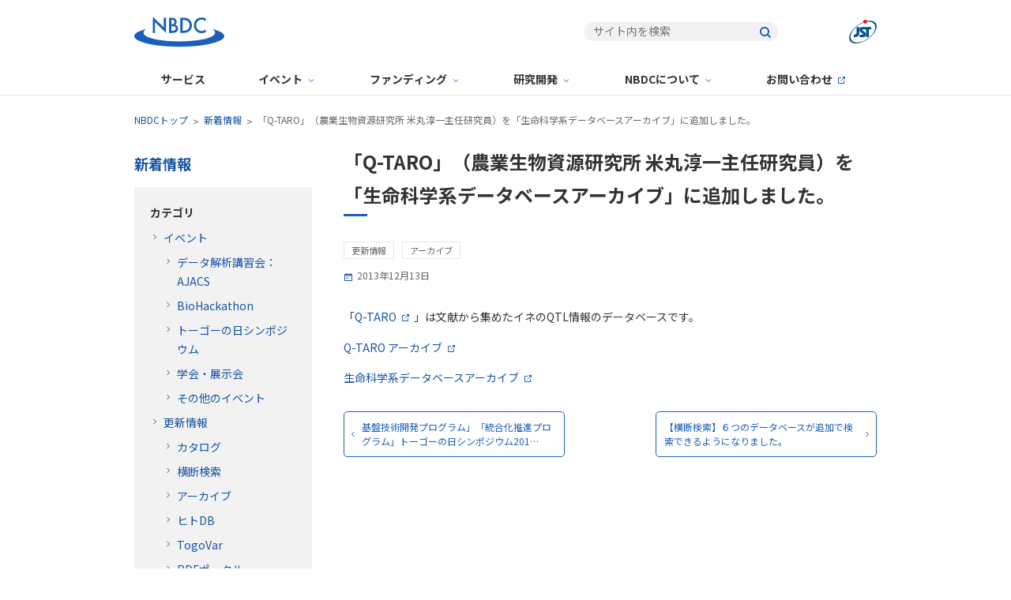

--- FILE ---
content_type: text/html; charset=UTF-8
request_url: https://biosciencedbc.jp/news/20131213-01.html
body_size: 26208
content:
<!doctype html>
<html lang="ja">
<head prefix="og: http://ogp.me/ns#">
<!-- Google Tag Manager -->
<!-- NBDC site -->
<script>(function(w,d,s,l,i){w[l]=w[l]||[];w[l].push({'gtm.start':
new Date().getTime(),event:'gtm.js'});var f=d.getElementsByTagName(s)[0],
j=d.createElement(s),dl=l!='dataLayer'?'&l='+l:'';j.async=true;j.src=
'https://www.googletagmanager.com/gtm.js?id='+i+dl;f.parentNode.insertBefore(j,f);
})(window,document,'script','dataLayer','GTM-MPZHT7R');</script>
<!-- End NBDC Portal test -->
<!-- NBDC site&Event -->
<script>(function(w,d,s,l,i){w[l]=w[l]||[];w[l].push({'gtm.start':
new Date().getTime(),event:'gtm.js'});var f=d.getElementsByTagName(s)[0],
j=d.createElement(s),dl=l!='dataLayer'?'&l='+l:'';j.async=true;j.src=
'https://www.googletagmanager.com/gtm.js?id='+i+dl;f.parentNode.insertBefore(j,f);
})(window,document,'script','dataLayer','GTM-PJBML9L');</script>
<!-- NBDC site&Event -->
<!--All NBDC -->
<script>(function(w,d,s,l,i){w[l]=w[l]||[];w[l].push({'gtm.start':
new Date().getTime(),event:'gtm.js'});var f=d.getElementsByTagName(s)[0],
j=d.createElement(s),dl=l!='dataLayer'?'&l='+l:'';j.async=true;j.src=
'https://www.googletagmanager.com/gtm.js?id='+i+dl;f.parentNode.insertBefore(j,f);
})(window,document,'script','dataLayer','GTM-KTSB75X');</script>
<!-- End All NBDC -->
<!-- End Google Tag Manager -->
<meta charset="utf-8">
<meta name="viewport" content="width=device-width, initial-scale=1.0, minimum-scale=1.0">
<meta name="format-detection" content="telephone=no">
<meta property="og:title" content="「Q-TARO」（農業生物資源研究所 米丸淳一主任研究員）を「生命科学系データベースアーカイブ」に追加しました。 - NBDC">
<meta property="og:type" content="article">
<meta property="og:url" content="https://biosciencedbc.jp/news/20131213-01.html">
<meta property="og:image" content="https://biosciencedbc.jp/common/files/img_noimage_04.png">
<title>「Q-TARO」（農業生物資源研究所 米丸淳一主任研究員）を「生命科学系データベースアーカイブ」に追加しました。 - NBDC</title>
<link rel="stylesheet" href="/common/css/module-article.css">
<link rel="stylesheet" href="/common/css/module-template.css">
<link rel="stylesheet" href="/common/css/layout.css">
<link rel="icon" href="/favicon.ico" type="image/x-icon">
<link rel="apple-touch-icon" href="/apple-touch-icon.png" sizes="180x180">
<link rel="alternate" type="application/atom+xml" title="Atom" href="/news/atom.xml">
</head>
<body id="top" class="ja news 20131213-01">
<!-- Google Tag Manager (noscript) -->
<!-- NBDC site (noscript) -->
<noscript><iframe src="https://www.googletagmanager.com/ns.html?id=GTM-WBMLCZG"
height="0" width="0" style="display:none;visibility:hidden"></iframe></noscript>
<!-- End NBDC site -->
<!-- NBDC site&Event (noscript) -->
<noscript><iframe src="https://www.googletagmanager.com/ns.html?id=GTM-PJBML9L"
height="0" width="0" style="display:none;visibility:hidden"></iframe></noscript>
<!-- End NBDC site&Event -->
<!-- NBDC All (noscript) -->
<noscript><iframe src="https://www.googletagmanager.com/ns.html?id=GTM-KTSB75X"
height="0" width="0" style="display:none;visibility:hidden"></iframe></noscript>
<!-- End NBDC All  -->
<!-- End Google Tag Manager (noscript) -->
<header class="wrapper header">
	<div class="inner header-in">
		<div class="header-logo"><a href="/"><svg role="img" class="img-header-logo" xmlns="http://www.w3.org/2000/svg" width="113.8698" height="40" viewBox="0 0 113.8698 40"><title>NBDC</title><path d="M98.91003,16.83943c1.51592,1.20252,3.53175,3.01612,3.28913,5.17-.17785,1.579-1.53685,2.64562-2.79795,3.42622-6.26354,4.0717-22.91119,6.98335-42.46632,6.98335s-36.20276-2.9116-42.46633-6.98329c-1.2611-.7806-2.62009-1.84725-2.79795-3.42622-.24262-2.15389,1.77321-3.96749,3.28913-5.17C5.67276,19.21729,0,22.38537,0,25.86552c0,4.99048,11.65554,9.3414,28.92378,11.63648,9.28967,1.18298,18.64649,1.76003,28.01113,1.72748,9.36463,.03255,18.72145-.5445,28.01112-1.72748,17.26824-2.29509,28.92378-6.646,28.92378-11.63649,0-3.48014-5.67277-6.64822-14.95977-9.02608Z"/><path class="b" d="M23.40016,21.63855V1.22948l13.87359,13.35742V2.51933h2.92387V21.63875l-13.87379-13.35775v13.35755h-2.92367Z"/><path class="b" d="M46.81644,2.51933c2.46524,0,4.01323,.31536,5.27425,1.49076,1.03141,.98097,1.58578,2.36163,1.51916,3.78349,.02862,.7941-.17021,1.57984-.57308,2.26475-.32755,.57891-.82892,1.0401-1.43312,1.31825,.93178,.22509,1.78418,.70091,2.46483,1.37589,.87772,.98055,1.33129,2.26885,1.26144,3.583,.06633,1.27065-.38935,2.51323-1.26144,3.43973-1.51916,1.60521-3.89836,1.86334-5.3603,1.86334h-4.7868V2.51933h2.89506Zm.02882,8.22653h.88844c.85929,.06599,1.71108-.20079,2.3792-.74517,.5382-.59224,.80786-1.38049,.74517-2.17829,.04707-.68226-.20388-1.35144-.68795-1.83452-.64598-.54139-1.48281-.79975-2.32156-.71677h-1.0033v5.47475Zm0,8.1409h1.77688c1.0183,.05004,2.02784-.20977,2.89547-.74517,.6138-.53207,.96014-1.30888,.94566-2.12106,.01239-.74401-.26519-1.46364-.774-2.00661-.85474-.66401-1.93297-.97213-3.0095-.86h-1.83451v5.73284Z"/><path class="b" d="M62.15049,2.51933c2.66616,0,4.98771,.28654,7.10919,1.86334,2.37886,1.84111,3.74085,4.70343,3.669,7.71067,.09124,3.05118-1.35061,5.94556-3.84109,7.71065-2.23593,1.57639-4.32859,1.83452-6.99433,1.83452h-3.95558V2.51933h4.01281Zm-1.08893,16.36744h1.261c1.79262,.11338,3.57346-.35943,5.07376-1.34707,1.67954-1.30266,2.6463-3.32117,2.60851-5.44634,.0515-2.13772-.9037-4.17558-2.57969-5.50357-1.52004-.96481-3.30541-1.4262-5.10258-1.31867h-1.261v13.61566Z"/><path class="b" d="M90.46948,6.9912c-1.38757-1.35517-3.24867-2.11618-5.18821-2.12148-4.1565,0-6.9655,3.06714-6.9655,7.28086-.14605,3.8092,2.82352,7.01556,6.63272,7.16161,.12034,.00462,.24078,.00608,.3612,.00439,1.93881-.0492,3.78517-.83898,5.1598-2.20711v3.46853c-1.59119,.93303-3.40129,1.42754-5.24585,1.43312-2.51354,.04283-4.94315-.90426-6.7646-2.6369-2.02959-1.84346-3.15036-4.48308-3.06714-7.22364-.07594-2.81428,1.03754-5.53028,3.06714-7.48136,1.87327-1.72687,4.3635-2.62581,6.90786-2.49365,1.79964-.05726,3.57569,.42164,5.10258,1.37589l.00002,3.43974Z"/></svg></a></div>
		<div class="header-utility">
			<div class="header-search">
				<form class="form-reset form-search" action="/search/" method="get" accept-charset="utf-8" role="search" aria-label="サイト内検索">
	<input class="txt-search" name="gsquery" type="text" title="検索キーワードを入力" placeholder="サイト内を検索" value="">
	<button class="btn-search" type="submit"><img class="img-search" src="/common/files/ico_search_01.svg" alt="検索"></button>
</form>
			</div><!-- /header-search -->
			
            <div class="header-jst"><a class="ico-none" href="https://www.jst.go.jp" target="_blank" rel="noopener noreferrer"><img src="/common/files/logo_jst_01.svg" alt="国立研究開発法人 科学技術振興機構"></a></div>
		</div><!-- /header-utility -->
		<nav class="nav-hamburger" aria-label="グローバルナビゲーションボタン">
			<a href="#sitemap" class="change-button label-hamburger">
				<span class="line-hamburger line-hamburger-top"></span>
				<span class="line-hamburger line-hamburger-middle"></span>
				<span class="line-hamburger line-hamburger-bottom"></span>
				MENU
			</a>
		</nav><!-- /nav-hamburger -->
	</div><!-- /header-in -->
</header>
<nav class="wrapper nav-global" aria-label="グローバルナビゲーション">
	<div class="inner nav-global-in">
		<ul class="form-reset list-global-parent">
			<li class="item-global-parent"><a class="link-global-parent" href="/service/">サービス</a></li>
			<li class="item-global-parent accordion-switch">
				<a class="link-global-parent change-button" href="/event/">イベント</a>
				<div class="item-global-child accordion-contents">
					<dl class="inner">
						<dt><a href="/event/">イベント</a></dt>
						<dd>
							<ul>
								<li><a href="/event/ajacs/">データ解析講習会：AJACS</a></li>
								<li><a href="/event/exhibition/">学会・展示会</a></li>
								<li><a href="/event/symposium/">トーゴーの日シンポジウム</a></li>
								<li><a href="/event/biohackathon/">BioHackathon</a></li>
								<li><a href="/event/ngs/">NGSハンズオン講習会</a></li>
								<li><a href="/event/other/">その他のイベント</a></li>
								<li class="accordion-close"><button><span>閉じる</span></button></li>
							</ul>
						</dd>
					</dl>
				</div>
			</li>
			<li class="item-global-parent accordion-switch">
				<a class="link-global-parent change-button" href="/funding/">ファンディング</a>
				<div class="item-global-child accordion-contents">
					<dl class="inner">
						<dt><a href="/funding/">ファンディング</a></dt>
						<dd>
							<ul>
								<li><a href="/funding/calls/">公募情報</a></li>
								<li><a href="/funding/program/">プログラム</a></li>
								<li><a href="/funding/project/">採択課題</a></li>
								<li><a href="/funding/evaluation/">課題評価</a></li>
								<li><a href="/funding/contract/">委託研究契約関連情報</a></li>
								<li class="accordion-close"><button><span>閉じる</span></button></li>
							</ul>
						</dd>
					</dl>
				</div>
			</li>
			<li class="item-global-parent accordion-switch">
				<a class="link-global-parent change-button" href="/research-development/">研究開発</a>
				<div class="item-global-child accordion-contents">
					<dl class="inner">
						<dt><a href="/research-development/">研究開発</a></dt>
						<dd>
							<ul>
								<li><a href="/research-development/nbdc-services/">研究開発の成果（サービス）</a></li>
								<li><a href="/research-development/alliance/">外部連携</a></li>
								<li class="accordion-close"><button><span>閉じる</span></button></li>
							</ul>
						</dd>
					</dl>
				</div>
			</li>
			<li class="item-global-parent accordion-switch">
				<a class="link-global-parent change-button" href="/about-us/">NBDCについて</a>
				<div class="item-global-child accordion-contents">
					<dl class="inner">
						<dt><a href="/about-us/">NBDCについて</a></dt>
						<dd>
							<ul>
								<li><a href="/about-us/organization/">事業運営委員会・研究員</a></li>
								<li><a href="/about-us/history/">沿革</a></li>
								<li><a href="/about-us/report/">調査・報告等</a></li>
								<li><a href="/about-us/public-relations/">広報活動</a></li>
								<li><a href="/about-us/logotype/">ロゴ</a></li>
								<li><a href="/about-us/contact/">アクセス</a></li>
								<li><a href="/about-us/jobs/">採用情報</a></li>
								<li class="accordion-close"><button><span>閉じる</span></button></li>
							</ul>
						</dd>
					</dl>
				</div>
			</li>
			<li class="item-global-parent"><a class="link-global-parent" href="https://form2.jst.go.jp/s/contact_nbdc" target="_blank" rel="noopener noreferrer">お問い合わせ</a></li>
        </ul>
		<div class="header-utility only-sp">
			<div class="header-search">
				<form class="form-reset form-search" action="/search/" method="get" accept-charset="utf-8" role="search" aria-label="サイト内検索">
	<input class="txt-search" name="gsquery" type="text" title="検索キーワードを入力" placeholder="サイト内を検索" value="">
	<button class="btn-search" type="submit"><img class="img-search" src="/common/files/ico_search_01.svg" alt="検索"></button>
</form>
			</div><!-- /header-search -->
			<ul class="list-header-utility">
				
				<li class="item-header-utility"><a class="link-header-utility" href="https://www.jst.go.jp" target="_blank" rel="noopener noreferrer">JST</a></li>
			</ul>
		</div><!-- /header-utility sp -->
		
	</div><!-- /nav-global-in -->
</nav>
<nav class="wrapper nav-breadcrumb" aria-label="パンくずリスト">
	<div class="inner nav-breadcrumb-in">
		<ul class="list-breadcrumb">
			<li class="item-breadcrumb"><a href="/">NBDCトップ</a></li><li class="item-breadcrumb"><a href="/news/">新着情報</a></li><li class="item-breadcrumb">「Q-TARO」（農業生物資源研究所 米丸淳一主任研究員）を「生命科学系データベースアーカイブ」に追加しました。</li>
		</ul>
	</div><!-- /nav-breadcrumb-in -->
</nav>
<div class="wrapper contents">
	<div class="inner contents-in">
		<main class="contents-main">
<h1 class="ttl-cmn-01">「Q-TARO」（農業生物資源研究所 米丸淳一主任研究員）を「生命科学系データベースアーカイブ」に追加しました。</h1>
<div class="box-data-01">
<div class="box-in box-data-category">
<ul class="list-category-01">
<li><span class="label-type-01">更新情報</span></li><li><span class="label-type-01">アーカイブ</span></li>
</ul>
</div>
<div class="box-in box-data-date"><span class="ico-date-01">2013年12月13日</span></div>
</div>
<p>「<a href="http://qtaro.abr.affrc.go.jp/" target="_blank" rel="noopener noreferrer">Q-TARO</a>」は文献から集めたイネのQTL情報のデータベースです。</p>
<p><a href="http://dbarchive.biosciencedbc.jp/jp/qtaro/desc.html" target="_blank" rel="noopener noreferrer">Q-TARO アーカイブ</a></p>
<p><a href="http://dbarchive.biosciencedbc.jp/" target="_blank" rel="noopener noreferrer">生命科学系データベースアーカイブ</a></p>
<nav class="nav-pager" aria-label="ページ送りナビゲーション">
<ul class="list-pager-txt">
<li class="item-pager-txt item-pager-txt-prev"><a class="link-pager-txt link-pager-txt-prev" href="/news/20131216-01.html">基盤技術開発プログラム」「統合化推進プログラム」トーゴーの日シンポジウム201…</a></li>
<li class="item-pager-txt item-pager-txt-next"><a class="link-pager-txt link-pager-txt-next" href="/news/20131211-01.html">【横断検索】６つのデータベースが追加で検索できるようになりました。</a></li>
</ul>
</nav>
		</main><!-- /contents-main -->
		<div class="contents-sub">
<nav class="sec-sub-01 nav-local" aria-label="ローカルナビゲーション">
	<h2 class="ttl-local"><a href="/news/">新着情報</a></h2>
	<div class="box-type-01 sec-sub-01">
		<p class="ttl-box-01">カテゴリ</p>
<ul class="list-arrow-01 list-category">
<li><a href="/news/event/">イベント</a>
<ul class="list-arrow-01 list-category">
<li><a href="/news/event/ajacs/">データ解析講習会：AJACS</a>
</li>
<li><a href="/news/event/biohackathon/">BioHackathon</a>
</li>
<li><a href="/news/event/symposium/">トーゴーの日シンポジウム</a>
</li>
<li><a href="/news/event/exhibition/">学会・展示会</a>
</li>
<li><a href="/news/event/other/">その他のイベント</a>
</li>
</ul>
</li>
<li><a href="/news/update/">更新情報</a>
<ul class="list-arrow-01 list-category">
<li><a href="/news/update/catalog/">カタログ</a>
</li>
<li><a href="/news/update/crosssearch/">横断検索</a>
</li>
<li><a href="/news/update/archive/">アーカイブ</a>
</li>
<li><a href="/news/update/human-db/">ヒトDB</a>
</li>
<li><a href="/news/update/togovar/">TogoVar</a>
</li>
<li><a href="/news/update/rdf/">RDFポータル</a>
</li>
<li><a href="/news/update/other/">その他のサービス</a>
</li>
</ul>
</li>
<li><a href="/news/other/">その他</a>
<ul class="list-arrow-01 list-category">
<li><a href="/news/other/maintenance/">メンテナンス</a>
<ul class="list-arrow-01 list-category">
<li><a href="/news/other/maintenance/nbdc-site/">NBDCサイト</a>
</li>
<li><a href="/news/other/maintenance/catalog/">カタログ</a>
</li>
<li><a href="/news/other/maintenance/cross-search/">横断検索</a>
</li>
<li><a href="/news/other/maintenance/archive/">アーカイブ</a>
</li>
<li><a href="/news/other/maintenance/human-db/">ヒトDB</a>
</li>
<li><a href="/news/other/maintenance/togovar/">TogoVar</a>
</li>
<li><a href="/news/other/maintenance/rdf/">RDFポータル</a>
</li>
<li><a href="/news/other/maintenance/alliance/">共同研究</a>
</li>
<li><a href="/news/other/maintenance/other/">その他のサービス</a>
</li>
</ul>
</li>
<li><a href="/news/other/funding/">ファンディング</a>
<ul class="list-arrow-01 list-category">
<li><a href="/news/other/funding/dicp/">統合化推進プログラム</a>
</li>
<li><a href="/news/other/funding/trial/">統合データ解析トライアル</a>
</li>
<li><a href="/news/other/funding/ctdp/">基盤技術開発プログラム</a>
</li>
<li><a href="/news/other/funding/calls/">公募情報</a>
</li>
</ul>
</li>
<li><a href="/news/other/alliance/">研究開発・連携</a>
</li>
<li><a href="/news/other/hr/">採用情報</a>
</li>
<li><a href="/news/other/blog/">ブログ</a>
</li>
<li><a href="/news/other/media/">メディア掲載</a>
</li>
<li><a href="/news/other/other/">その他</a>
</li>
<li><a href="/news/other/nbdc/">NBDC全般</a>
</li>
</ul>
</li>
</ul>
	</div>
	<div class="box-type-01 sec-sub-01">
		<p class="ttl-box-01">年別</p>
		<ul class="list-arrow-01">
			<li><a href="/news/2025/">2025年</a></li>
			<li><a href="/news/2024/">2024年</a></li>
			<li><a href="/news/2023/">2023年</a></li>
			<li><a href="/news/2022/">2022年</a></li>
			<li><a href="/news/2021/">2021年</a></li>
			<li><a href="/news/2020/">2020年</a></li>
			<li><a href="/news/2019/">2019年</a></li>
			<li><a href="/news/2018/">2018年</a></li>
			<li><a href="/news/2017/">2017年</a></li>
			<li><a href="/news/2016/">2016年</a></li>
			<li><a href="/news/2015/">2015年</a></li>
			<li><a href="/news/2014/">2014年</a></li>
			<li><a href="/news/2013/">2013年</a></li>
			<li><a href="/news/2012/">2012年</a></li>
			<li><a href="/news/2011/">2011年</a></li>
			<li><a href="/news/2010/">2010年</a></li>
		</ul>
	</div>
</nav>
		</div><!-- /contents-sub -->
	</div><!-- /contents-in -->
</div><!-- /contents -->
<div class="wrapper cta">
	<div class="inner cta-in">
    
    
    <h2 class="visually-hidden">AJACSウェビナー開催情報</h2>
		<div class="mod-cta">
            <img class="cta-img" src="/common/files/ico_rcmd_03.svg" alt="">
        <p class="mod-cta-in txt-cta">【2025年12月18日(木)開催】データ解析講習会：AJACS「空間トランスクリプトーム解析を知って・学んで・使う」では、基礎から「DeepSpaceDB」、SpatialKNifeY (SKNY) を用いた解析実例を紹介します。
<br>講師：京都大学 VANDENBON Alexis氏、東京大学 酒井 俊輔氏</p>
			<p class="mod-cta-in link-cta"><a class="btn-cmn-01" href="/event/ajacs/ajacs2025-12-18-spatial-transcriptmics.html">詳細・登録</a></p>
		</div><!-- /mod-cta -->
    
</div><!-- /cta-in -->
</div><!-- /cta -->
<a id="sitemap"></a>
<nav class="wrapper nav-sitemap" aria-label="サイトマップ">
	<div class="inner nav-sitemap-in">
		<ul class="list-sitemap-parent">
			<li class="item-sitemap-parent"><a class="link-sitemap-parent" href="/service/">サービス</a></li>
		</ul>
		<ul class="list-sitemap-parent">
			<li class="item-sitemap-parent">
				<a class="link-sitemap-parent" href="/event/">イベント</a>
				<ul class="list-sitemap-child">
					<li class="item-sitemap-child"><a class="link-sitemap-child" href="/event/ajacs/">データ解析講習会：AJACS</a></li>
					<li class="item-sitemap-child"><a class="link-sitemap-child" href="/event/exhibition/">学会・展示会</a></li>
					<li class="item-sitemap-child"><a class="link-sitemap-child" href="/event/symposium/">トーゴーの日シンポジウム</a></li>
					<li class="item-sitemap-child"><a class="link-sitemap-child" href="/event/biohackathon/">BioHackathon</a></li>
					<li class="item-sitemap-child"><a class="link-sitemap-child" href="/event/ngs/">NGSハンズオン講習会</a></li>
					<li class="item-sitemap-child"><a class="link-sitemap-child" href="/event/other/">その他のイベント</a></li>
				</ul>
			</li>
		</ul>
		<ul class="list-sitemap-parent">
			<li class="item-sitemap-parent">
				<a class="link-sitemap-parent" href="/funding/">ファンディング</a>
				<ul class="list-sitemap-child">
					<li class="item-sitemap-child"><a class="link-sitemap-child" href="/funding/calls/">公募情報</a></li>
					<li class="item-sitemap-child"><a class="link-sitemap-child" href="/funding/program/">プログラム</a></li>
					<li class="item-sitemap-child"><a class="link-sitemap-child" href="/funding/project/">採択課題</a></li>
					<li class="item-sitemap-child"><a class="link-sitemap-child" href="/funding/evaluation/">課題評価</a></li>
					<li class="item-sitemap-child"><a class="link-sitemap-child" href="/funding/contract/">委託研究契約関連情報</a></li>
				</ul>
			</li>
		</ul>
		<ul class="list-sitemap-parent">
			<li class="item-sitemap-parent">
				<a class="link-sitemap-parent" href="/research-development/">研究開発</a>
				<ul class="list-sitemap-child">
					<li class="item-sitemap-child"><a class="link-sitemap-child" href="/research-development/nbdc-services/">研究開発の成果（サービス）</a></li>
					<li class="item-sitemap-child"><a class="link-sitemap-child" href="/research-development/alliance/">外部連携</a></li>
				</ul>
			</li>
		</ul>
		<ul class="list-sitemap-parent">
			<li class="item-sitemap-parent">
				<a class="link-sitemap-parent" href="/about-us/">NBDCについて</a>
				<ul class="list-sitemap-child">
					<li class="item-sitemap-child"><a class="link-sitemap-child" href="/about-us/organization/">事業運営委員会・研究員</a></li>
					<li class="item-sitemap-child"><a class="link-sitemap-child" href="/about-us/history/">沿革</a></li>
					<li class="item-sitemap-child"><a class="link-sitemap-child" href="/about-us/report/">調査・報告等</a></li>
					<li class="item-sitemap-child"><a class="link-sitemap-child" href="/about-us/public-relations/">広報活動</a></li>
					<li class="item-sitemap-child"><a class="link-sitemap-child" href="/about-us/logotype/">ロゴ</a></li>
					<li class="item-sitemap-child"><a class="link-sitemap-child" href="/about-us/contact/">アクセス</a></li>
					<li class="item-sitemap-child"><a class="link-sitemap-child" href="/about-us/jobs/">採用情報</a></li>
				</ul>
			</li>
		</ul>
		<ul class="list-sitemap-parent">
			<li class="item-sitemap-parent"><a class="link-sitemap-parent" href="https://form.jst.go.jp/enquetes/contact_nbdc" target="_blank" rel="noopener noreferrer">お問い合わせ</a></li>
			<li class="item-sitemap-parent"><a class="link-sitemap-parent" href="/blog/">NBDCブログ</a></li>
			<li class="item-sitemap-parent">
				<a class="link-sitemap-parent" href="/news/">新着情報</a>
				<ul class="list-sitemap-child">
					<li class="item-sitemap-child"><a class="link-sitemap-child" href="https://twitter.com/nbdc_info" target="_blank" rel="noopener noreferrer">NBDC on X (旧:Twitter)</a></li>
					<li class="item-sitemap-child"><a class="link-sitemap-child" href="/news/atom.xml" target="_blank" rel="noopener noreferrer">NBDC RSS</a></li>
				</ul>
			</li>
			<li class="item-sitemap-parent item-sitemap-parent-language"><a class="link-sitemap-parent" href="/en/">English site</a></li>
		</ul>
	</div><!-- /nav-sitemap-in -->
</nav>
<footer class="wrapper footer">
	<div class="inner footer-in">
		<div class="footer-organization">
			<div class="footer-logo">
				<div class="fig-logo"><a href="/"><img src="/common/files/logo_nbdc_03.svg" alt="NBDC"></a></div>
				<div class="txt-logo"><span class="txt-logo-in">国立研究開発法人科学技術振興機構</span></div>
                <div class="txt-logo"><span class="txt-logo-in">情報基盤事業部</span></div>
                <div class="ttl-logo">NBDC事業推進室</div>
			</div><!-- /footer-logo -->
			<div class="footer-address">
				<div class="txt-address"><span class="txt-address-in">〒102-8666<br>東京都千代田区四番町5-3　サイエンスプラザ7階<br>TEL <a class="link-tel-01" href="tel:0352148491">03-5214-8491</a></span></div>
				<ul class="list-address">
					<li class="item-address"><a class="btn-cmn-02" href="/about-us/contact/">アクセス</a></li>
					<li class="item-address"><a class="btn-cmn-02" href="https://form.jst.go.jp/enquetes/contact_nbdc" target="_blank" rel="noopener noreferrer">お問い合わせ</a></li>
				</ul>
			</div><!-- /footer-address -->
		</div><!-- /footer-organization -->
		<div class="footer-policy">
			<ul class="list-policy">
				<li class="item-policy"><a class="link-policy" href="/sitepolicies/">サイトポリシー</a></li>
				<li class="item-policy"><a class="link-policy" href="https://www.jst.go.jp/all/about/houshin.html#houshin04" target="_blank" rel="noopener noreferrer">オープンサイエンス方針</a></li>
				<li class="item-policy"><a class="link-policy" href="http://jbioinfo.jp/" target="_blank" rel="noopener noreferrer">JBI portal</a></li>
			</ul>
		</div><!-- /footer-policy -->
	</div><!-- /footer-in -->
	<div class="inner footer-copyright"><small>&copy; 2024 Japan Science and Technology Agency.</small></div>
</footer>
<script src="/common/js/jquery.js"></script>
<script src="/common/js/toc.js"></script>
<script src="/common/js/common.js"></script>
<script type="application/ld+json">
[
{
	"@context": "https://schema.org",
	"@type": "BreadcrumbList",
	"itemListElement": [{
		"@type": "ListItem",
		"position": 1,
		"name": "NBDCトップ",
		"item": "https://biosciencedbc.jp/"
	},{
		"@type": "ListItem",
		"position": 2,
		"name": "新着情報",
		"item": "https://biosciencedbc.jp/news/"
	},{
		"@type": "ListItem",
		"position": 3,
		"name": "「Q-TARO」（農業生物資源研究所 米丸淳一主任研究員）を「生命科学系データベースアーカイブ」に追加しました。",
		"item": "https://biosciencedbc.jp/news/20131213-01.html"
	}]
},{
	"@context": "https://schema.org",
	"@type": "NewsArticle",
	"headline": "「Q-TARO」（農業生物資源研究所 米丸淳一主任研究員）を「生命科学系データベースアーカイブ」に追加しました。",
	"image": [
		"https://biosciencedbc.jp/common/files/img_noimage_04.png"
	 ],
	"datePublished": "2013-12-13T18:08:14+09:00"
}
]
</script>
</body>
</html>

--- FILE ---
content_type: text/css
request_url: https://biosciencedbc.jp/common/css/module-article.css
body_size: 19291
content:
@charset "utf-8";
@import url('https://fonts.googleapis.com/css2?family=Noto+Sans+JP:wght@400;700&family=Noto+Serif+JP:wght@600&display=swap');
*,*::before,*::after { box-sizing: border-box;}body,input[type="text"],button,pre,code { font-family: "ヒラギノ角ゴ ProN W3", Hiragino Kaku Gothic ProN, 'Noto Sans JP', "メイリオ", Meiryo, sans-serif;}html { -webkit-text-size-adjust: 100%;}body { overflow-wrap: break-word; line-height: 1.75; font-size: 87.5%; color: #333333;}p { min-height: 1.75em;}h1,h2,h3,h4,h5,h6 { clear: both;}img { max-width: 100%; height: auto; vertical-align: middle;}*::before,*::after { vertical-align: middle;}a {}a:link { color: #1753a5; text-decoration: none;}a:visited { color: #660099; text-decoration: none;}a:hover { text-decoration: underline;} a:hover img { animation: glow 1.5s;} @keyframes glow { 0% { opacity: 0.5;} 100% { opacity: 1;} }a:active {}a:focus {}ul { margin-left: 1.5em; padding-left: 0;}ol { margin-left: 2em; padding-left: 0;}hr { border: none; border-top: solid 1px #cccccc; margin: 1em 0; padding: 0; height: 0;}q::before { content: '"';}q::after {content: '"';}.visually-hidden { position: absolute; white-space: nowrap; width: 1px; height: 1px; overflow: hidden; border: 0; padding: 0; clip: rect(0 0 0 0); clip-path: inset(50%); margin: -1px;}div.box-type-01,div.box-type-02,div.box-type-03 { margin: 1em 0; padding: 20px;}div.box-type-01::after,div.box-type-02::after,div.box-type-03::after { content: ""; display: block; clear: both;} div.box-type-01 > *:first-child, div.box-type-02 > *:first-child, div.box-type-03 > *:first-child { margin-top: 0;} div.box-type-01 > *:last-child, div.box-type-02 > *:last-child, div.box-type-03 > *:last-child { margin-bottom: 0;}div.box-type-01 { background: #f2f2f2;}div.box-type-02 { border: solid 1px #a3bfe5; background: #ffffff;}div.box-type-02.column-two { display: flex;} div.box-type-02.column-two div.fig {} div.box-type-02.column-two div.desc { flex: 1; align-self: center; } div.box-type-02.column-two div.fig + .desc { margin-left: 20px;} div.box-type-02.column-two div.desc > *:first-child { margin-top: 0;} div.box-type-02.column-two div.desc > *:last-child { margin-bottom: 0;}div.box-type-03 { border: solid 3px #f2f2f2; background: #ffffff;}div.box-type-03.column-two { display: flex;} div.box-type-03.column-two div.fig {} div.box-type-03.column-two div.desc { flex: 1; align-self: center; } div.box-type-03.column-two div.fig + .desc { margin-left: 20px;} div.box-type-03.column-two div.desc > *:first-child { margin-top: 0;} div.box-type-03.column-two div.desc > *:last-child { margin-bottom: 0;}div.box-data-01 { margin: 30px 0;}div.box-data-01 div.box-in {} div.box-in.box-data-category { margin: 10px 0;} div.box-in.box-data-date, div.box-in.box-data-person { margin: 5px 0; font-size: 85.7%; color: #666666; } div.box-in.box-data-date span, div.box-in.box-data-person span { display: block;}p.ttl-box-01 { margin-bottom: 0.5em; font-weight: bold;}p.ttl-box-01 + * { margin-top: 0;}p.ttl-box-02 { margin-bottom: 0.5em; font-size: 128.5%; font-weight: bold;}p.ttl-box-02 + * { margin-top: 0;}p.ttl-box-03 { margin-bottom: 0.5em; font-size: 142.8%; font-weight: bold;}p.ttl-box-03 + * { margin-top: 0;}div.mod-staff-01 { display: flex; border-bottom: solid 1px #a3bfe5; padding: 10px 0;} div.mod-staff-01 ul { list-style: none; margin: 0; } div.mod-staff-01 > ul > li + li { margin-top: 3px;} div.mod-staff-01 div.fig { width: 90px; margin-right: 20px; } @media screen and (max-width:480px) { div.mod-staff-01 div.fig { width: 60px; margin-right: 10px; } } div.mod-staff-01 ul.desc { flex: 1; align-self: center; } div.mod-staff-01 ul.desc li.name { font-size: 114.2%; font-weight: bold; } div.mod-staff-01 ul.desc li.position, div.mod-staff-01 ul.desc li.keyword, div.mod-staff-01 ul.desc li.service, div.mod-staff-01 ul.desc li.mail, div.mod-staff-01 ul.desc li.links { font-size: 85.7%;} div.mod-staff-01 ul.desc li.position, div.mod-staff-01 ul.desc li.mail, div.mod-staff-01 ul.desc li.links { color: #666666;} div.mod-staff-01 ul.desc li.service { display: flex;} @media screen and (max-width:480px) { div.mod-staff-01 ul.desc li.service { display: block;} } div.mod-staff-01 ul.desc li.service .ttl {} div.mod-staff-01 ul.desc li.service ul.service-in { flex: 1;} div.mod-staff-01 ul.desc li.service ul.service-in li { display: inline-block;} div.mod-staff-01 ul.desc li.mail { word-break: break-all;} div.mod-staff-01 ul.desc li.links ul.links-in { margin-right: -5px; margin-left: -5px; } .mod-staff-01 ul.desc li.links ul.links-in li { display: inline-block; margin: 0 5px; } .mod-staff-01 ul.desc li.links ul.links-in li a::after { content: none !important;}span.label-type-01,span.label-type-02,span.label-type-03 { display: inline-block; padding: 2px 9px; line-height: 1.5; font-size: 85.7%; text-align: center;}span.label-type-01 { border: solid 1px #e6e6e6; color: #666666; font-size:80%;}span.label-type-02 { border: solid 1px #1a5fbd; color: #ffffff; background: #1a5fbd; font-size:80%;}span.label-type-03 { border: solid 1px #e6e6e6; color: #666666; background: #e6e6e6;}a.ico-none {}a.ico-none::before,a.ico-none::after { content: none !important;}a[target="_blank"]::after,a[href$=".zip"]::after,a[href$=".pdf"]::after, a[href*=".pdf#page="]::after,a[href$=".doc"]::after, a[href$=".docx"]::after,a[href$=".xls"]::after, a[href$=".xlsx"]::after,a[href$=".ppt"]::after, a[href$=".pptx"]::after,a[href^="https://twitter.com"]::after,a[href^="https://x.com"]::after,a[href$="atom.xml"]::after { display: inline-block; margin: auto 5px; line-height: 1; text-indent: 0;}a[target="_blank"]::after { content: url("/common/files/ico_blank_01.svg");}a[href$=".zip"]::after { content: url("/common/files/ico_zip_01.svg");}a[href$=".pdf"]::after, a[href*=".pdf#page="]::after { content: url("/common/files/ico_pdf_01.svg");}a[href$=".doc"]::after, a[href$=".docx"]::after,a[href$=".xls"]::after, a[href$=".xlsx"]::after,a[href$=".ppt"]::after, a[href$=".pptx"]::after { content: url("/common/files/ico_file_01.svg");}a[href^="https://twitter.com"]::after { content: url("/common/files/ico_sns_twitter_01.svg");}a[href^="https://x.com"]::after { content: url("/common/files/ico_sns_twitter_01.svg");}a[href$="atom.xml"]::after { content: url("/common/files/ico_sns_rss_01.svg");}.ico-date-01,.ico-location-01,.ico-mail-01,.ico-researchmap-01,.ico-orcid-01,.ico-github-01,.ico-kaken-01,.ico-togotv-01,.ico-blog-01,.ico-interview-01,.ico-person-01 { display: inline-block; padding-left: 17px;}.ico-date-01::before,.ico-location-01::before,.ico-mail-01::before,.ico-researchmap-01::before,.ico-orcid-01::before,.ico-github-01::before,.ico-kaken-01::before,.ico-togotv-01::before,.ico-blog-01::before,.ico-interview-01::before,.ico-person-01::before { display: inline-block; margin: 0 5px 0 -17px; line-height: 1; text-indent: 0;}.ico-date-01::before { content: url("/common/files/ico_calendar_01.svg");}.ico-location-01::before { content: url("/common/files/ico_map_01.svg");}.ico-mail-01::before { content: url("/common/files/ico_mail_01.svg");}.ico-researchmap-01::before { content: url("/common/files/ico_researchmap_01.svg");}.ico-orcid-01::before { content: url("/common/files/ico_orcid_01.svg");}.ico-github-01::before { content: url("/common/files/ico_github_01.svg");}.ico-kaken-01::before { content: url("/common/files/ico_kaken_01.svg");}.ico-togotv-01::before { content: url("/common/files/ico_togotv_01.svg");}.ico-blog-01::before { content: url("/common/files/ico_blog_01.svg");}.ico-interview-01::before { content: url("/common/files/ico_interview_01.svg");}.ico-person-01::before { content: url("/common/files/ico_person_01.svg");}.ico-language-01 { margin-left: 7px;}h2.ttl-level-01,h3.ttl-level-01 { border-bottom: 1px solid #1a5fbd; margin: 60px 0 20px 0; padding-bottom: 5px; font-size: 142.8%; font-weight: bold;}h2.ttl-level-01 + *,h3.ttl-level-01 + * { margin-top: 0 !important;}h2.ttl-level-02 { border-left: 2px solid #1a5fbd; margin: 50px 0 20px 0; padding-left: 10px; font-size: 128.5%; font-weight: bold;}h2.ttl-level-02 + * { margin-top: 0 !important;}h3.ttl-level-02 { border-left: 2px solid #1a5fbd; margin: 50px 0 20px 0; padding-left: 10px; font-size: 128.5%; font-weight: bold;}h3.ttl-level-02 + * { margin-top: 0 !important;}h2.ttl-level-03 { margin: 40px 0 10px 0; font-size: 114.2%; font-weight: bold;}h2.ttl-level-03 + * { margin-top: 0 !important;}h3.ttl-level-03 { margin: 40px 0 10px 0; font-size: 114.2%; font-weight: bold;}h3.ttl-level-03 + * { margin-top: 0 !important;}h4.ttl-level-03 { margin: 40px 0 10px 0; font-size: 114.2%; font-weight: bold;}h4.ttl-level-03 + * { margin-top: 0 !important;}h5.ttl-level-04 { margin: 30px 0 10px 0; font-size: 100%; font-weight: bold;}h5.ttl-level-04 + * { margin-top: 0 !important;}div.fig-left-01 { float: left; margin: 0 1em 1em 0;}div.fig-right-01 { float: right; margin: 0 0 1em 1em;}@media screen and (max-width:768px) {div.fig-left-01,div.fig-right-01 { float: none; margin: 1em auto; text-align: center;}}div.clear { clear:both;}img.img-round-01 { border-radius: 5px;}img.img-border-01 { border: solid 1px #cccccc;}ul.list-arrow-01 { list-style: none; margin-left: 0;}ul.list-arrow-01.inline { margin-right: -0.25em; margin-left: -0.25em;} ul.list-arrow-01 li { margin: 0.5em 0; padding-left: 17px; background: url("/common/files/ico_arrow_right_01.svg") no-repeat left calc(0.75em - 6px); } ul.list-arrow-01.inline li { display: inline-block; margin: 0.25em; } ul.list-arrow-01.m-double li { margin-top: 0.5em; margin-bottom: 0.5em; } ul.list-arrow-01 div.ttl {} ul.list-arrow-01 div.remarks { font-size: 85.7%; color: #666666; } ul.list-arrow-01 div.remarks span { display: block;}dl.list-description-01 {} dl.list-description-01 > dt { float: left; clear: both; width: 7em; } dl.list-description-01 > dd { margin-left: 7em;}ul.list-type-01 {} ul.list-type-01 > li + li { margin-top: 1em;}ul.list-type-02 { list-style: none; margin-left: 0;}ul.list-type-02 ul.list-type-02 { margin-left: 1.5em;}ul.list-type-02.inline { margin-right: -0.25em; margin-left: -0.25em;} ul.list-type-02.inline li { display: inline-block; margin: 0.25em; }ul.list-entry-01 { list-style: none; margin-left: 0;} ul.list-entry-01 li { display: flex;} ul.list-entry-01 li + li { margin-top: 20px;} @media screen and (max-width:768px) { ul.list-entry-01 li { flex-wrap: wrap;} } ul.list-entry-01 div.date { margin-right: 20px; width: 8.5em; color: #666666; text-align: right; } @media screen and (max-width:768px) { ul.list-entry-01 div.date { width: auto;} } ul.list-entry-01 div.label { width: 7em;} ul.list-entry-01 div.label .label-type-01 { padding-right: 2px; padding-left: 2px; width: 6em; } ul.list-entry-01 div.desc { flex: 1;} @media screen and (max-width:768px) { ul.list-entry-01 div.desc { flex: none; margin-top: 5px; width: 100%; } } ul.list-entry-01 div.ttl { margin-top: 5px;} ul.list-entry-01 div.ttl:first-child { margin-top: 0;} ul.list-entry-01 div.remarks { margin-top: 5px; font-size: 85.7%; color: #666666; } ul.list-entry-01 div.remarks span { display: block;}ul.list-entry-02 { display: flex; flex-wrap: wrap; list-style: none; margin: -10px !important;} ul.list-entry-02 li { position: relative; margin: 10px; padding-left: 190px; width: calc(100% - 20px); min-height: 89px; } ul.list-entry-02.no-img li { padding-left: 0px; min-height: auto; } ul.list-entry-02.column-two li { width: calc(50% - 20px);} @media screen and (max-width:768px) { ul.list-entry-02.column-two li { width: calc(100% - 20px);} } @media screen and (max-width:480px) { ul.list-entry-02 li { padding-left: 120px; min-height: 53px; } ul.list-entry-02.no-img li { padding-left: 0px; min-height: auto; } } ul.list-entry-02 div.label { margin: -5px;} ul.list-entry-02 div + div.label { margin-top: 5px;} ul.list-entry-02 div.label span { margin: 5px;} ul.list-entry-02 div.ttl {} ul.list-entry-02.list-entry-program div.ttl { font-weight: bold;} ul.list-entry-02 div.label + div.ttl { margin-top: 5px;} ul.list-entry-02 img:not(.ico-language-01) { position: absolute; top: 0; left: 0; border-radius: 5px; } @media screen and (max-width:480px) { ul.list-entry-02 img:not(.ico-language-01) { width: 100px;} } ul.list-entry-02 div.remarks { margin-top: 5px; font-size: 85.7%; color: #666666; } ul.list-entry-02.list-entry-program div.remarks { font-size: 100%;} ul.list-entry-02 div.remarks span { display: block;}th.nowrap,td.nowrap { white-space: nowrap;}div.table-scroll {}@media screen and (max-width:768px) {div.table-scroll { overflow: auto; width: 100%;}div.table-scroll::after { content: "→スクロールできます"; font-size: 85.7%; color: #666666;} div.table-scroll > table { min-width: 748px;}}table.table-type-01 { border-collapse:collapse;} table.table-type-01 > * {} table.table-type-01 > * > tr {} table.table-type-01 > * > tr > * { vertical-align: top;}table.table-type-02 { border-collapse: collapse; table-layout: fixed;}table.table-type-02.stripe {} table.table-type-02 > * {} table.table-type-02 > * > tr {} table.table-type-02.stripe > * > tr:nth-child(odd) { background: #f2f2f2;} table.table-type-02 > * > tr > * { border: solid 1px #a3bfe5; padding: 5px; vertical-align: top; text-align: left; } table.table-type-02 > * > tr > th { background: #e8eff8;} table.table-type-02 > * > tr > td {} table.table-type-02 > * > tr > * > *:first-child { margin-top: 0;} table.table-type-02 > * > tr > * > *:last-child { margin-bottom: 0;}table.table-type-03 { border-collapse: collapse;} table.table-type-03 > * {} table.table-type-03 > * > tr { border-bottom: solid 1px #a3bfe5;} table.table-type-03 > * > tr > * { padding: 15px 0; vertical-align: top; text-align: left; } table.table-type-03 > * > tr > * > *:first-child { margin-top: 0;} table.table-type-03 > * > tr > * > *:last-child { margin-bottom: 0;}table > * > tr > th.tablesorter-header { padding-right: 18px; background-image: url("[data-uri]"); background-repeat: no-repeat; background-position: center right; cursor: pointer;}table > * > tr > th.tablesorter-headerAsc { background-image: url("[data-uri]");}table > * > tr > th.tablesorter-headerDesc { background-image: url("[data-uri]");}.is-hide { display: none !important;}.s-color-01 { color: #666666;}.s-fs-s { font-size: 85.7%;}.s-fs-l { font-size: 114.2%;}.s-fs-ll { font-size: 128.5%;}.s-fw-b { font-weight: bold;}.s-fw-n { font-weight: normal;}p.s-mt-0,ul.s-mt-0,ol.s-mt-0,table.s-mt-0,div.s-mt-0 { margin-top: 0;}p.s-mb-0,ul.s-mb-0,ol.s-mb-0,table.s-mb-0,div.s-mb-0 { margin-bottom: 0;} .s-mb-0 + * { margin-top: 0;}p.s-mt-30,ul.s-mt-30,ol.s-mt-30,table.s-mt-30,div.s-mt-30 { margin-top: 30px;}p.s-mb-30,ul.s-mb-30,ol.s-mb-30,table.s-mb-30,div.s-mb-30 { margin-bottom: 30px;}p.s-mt-60,ul.s-mt-60,ol.s-mt-60,table.s-mt-60,div.s-mt-60 { margin-top: 60px;}p.s-mb-60,ul.s-mb-60,ol.s-mb-60,table.s-mb-60,div.s-mb-60 { margin-bottom: 60px;}div.input_area { border: 1px solid #cfcfcf; border-radius: 2px; background: #f7f7f7; line-height: 1.2em; margin-bottom: 2em;}div.input_area > div.highlight { margin: 0.4em; border: none; padding: 0px; background-color: transparent; font-weight: normal;}div.input_area > div.highlight > pre { margin: 0px; border: none; padding: 0px; background-color: transparent; white-space: pre-wrap;}pre code { white-space: pre-wrap;}div.item-pagenews > pre { margin-bottom: 2em;}.highlight .hll { background-color: #ffffcc }.highlight .c { color: #408080; font-style: italic } .highlight .err { border: 1px solid #FF0000 } .highlight .k { color: #008000; font-weight: bold } .highlight .o { color: #666666 } .highlight .ch { color: #408080; font-style: italic } .highlight .cm { color: #408080; font-style: italic } .highlight .cp { color: #BC7A00 } .highlight .cpf { color: #408080; font-style: italic } .highlight .c1 { color: #408080; font-style: italic } .highlight .cs { color: #408080; font-style: italic } .highlight .gd { color: #A00000 } .highlight .ge { font-style: italic } .highlight .gr { color: #FF0000 } .highlight .gh { color: #000080; font-weight: bold } .highlight .gi { color: #00A000 } .highlight .go { color: #888888 } .highlight .gp { color: #000080; font-weight: bold } .highlight .gs { font-weight: bold } .highlight .gu { color: #800080; font-weight: bold } .highlight .gt { color: #0044DD } .highlight .kc { color: #008000; font-weight: bold } .highlight .kd { color: #008000; font-weight: bold } .highlight .kn { color: #008000; font-weight: bold } .highlight .kp { color: #008000 } .highlight .kr { color: #008000; font-weight: bold } .highlight .kt { color: #B00040 } .highlight .m { color: #666666 } .highlight .s { color: #BA2121 } .highlight .na { color: #7D9029 } .highlight .nb { color: #008000 } .highlight .nc { color: #0000FF; font-weight: bold } .highlight .no { color: #880000 } .highlight .nd { color: #AA22FF } .highlight .ni { color: #999999; font-weight: bold } .highlight .ne { color: #D2413A; font-weight: bold } .highlight .nf { color: #0000FF } .highlight .nl { color: #A0A000 } .highlight .nn { color: #0000FF; font-weight: bold } .highlight .nt { color: #008000; font-weight: bold } .highlight .nv { color: #19177C } .highlight .ow { color: #AA22FF; font-weight: bold } .highlight .w { color: #bbbbbb } .highlight .mb { color: #666666 } .highlight .mf { color: #666666 } .highlight .mh { color: #666666 } .highlight .mi { color: #666666 } .highlight .mo { color: #666666 } .highlight .sa { color: #BA2121 } .highlight .sb { color: #BA2121 } .highlight .sc { color: #BA2121 } .highlight .dl { color: #BA2121 } .highlight .sd { color: #BA2121; font-style: italic } .highlight .s2 { color: #BA2121 } .highlight .se { color: #BB6622; font-weight: bold } .highlight .sh { color: #BA2121 } .highlight .si { color: #BB6688; font-weight: bold } .highlight .sx { color: #008000 } .highlight .sr { color: #BB6688 } .highlight .s1 { color: #BA2121 } .highlight .ss { color: #19177C } .highlight .bp { color: #008000 } .highlight .fm { color: #0000FF } .highlight .vc { color: #19177C } .highlight .vg { color: #19177C } .highlight .vi { color: #19177C } .highlight .vm { color: #19177C } .highlight .il { color: #666666 } a.self{ color:#333333 !important;}p.return-top{ text-align: right; margin-top:30px; margin-bottom:60px;}p.return-top::before{ width: 1em; height: 1em; margin: auto 5px; display: inline-block; content: ''; background-image: url("data:image/svg+xml;charset=utf8,%3Csvg%20xmlns%3D%22http%3A%2F%2Fwww.w3.org%2F2000%2Fsvg%22%20viewBox%3D%220%200%2024%2024%22%20fill%3D%22%231a5fbd%22%3E%3Cpath%20d%3D%22M0%2016.67l2.829%202.83%209.175-9.339%209.167%209.339%202.829-2.83-11.996-12.17z%22%2F%3E%3C%2Fsvg%3E"); background-size: 1em 1em; line-height: 1; text-indent: 0;}span.arrow{ padding-left: 12px; background: url("/common/files/ico_arrow_right_01.svg") no-repeat left calc(0.75em - 6px);"}

--- FILE ---
content_type: text/css
request_url: https://biosciencedbc.jp/common/css/module-template.css
body_size: 12574
content:
@charset "utf-8";
.mod-tab-01 { margin: 20px 0;} .mod-tab-list-01 { display: flex; list-style: none; margin: -10px -5px; } @media screen and (max-width:480px) { .mod-tab-list-01 { margin-right: -2.5px; margin-left: -2.5px; } } .mod-tab-list-01 li { margin: 10px 5px;} @media screen and (max-width:480px) { .mod-tab-list-01 li { margin-right: 2.5px; margin-left: 2.5px; } .mod-tab-list-01.column-three li { width: 100%; max-width: calc(calc(100% / 3) - 5px); } } .mod-tab-list-01 a { display: block; border: solid 1px #1a5fbd; border-radius: 15px; padding: 3.5px 15px; height: 100%; line-height: 1.5; text-align: center; text-decoration: none; color: #1a5fbd; background: #ffffff; } .mod-tab-list-01 a:hover { background: #e8eff8;} .mod-tab-list-01 a[aria-selected="true"] { position: relative; border-color: #1a5fbd; font-weight: bold; color: #ffffff; background: #1a5fbd; } .mod-tab-list-01 a[aria-selected="true"]::after { content: ""; position: absolute; top: 100%; left: 50%; border: 6px solid transparent; border-top: 10px solid #1a5fbd; margin-left: -6px; } @media screen and (max-width:480px) { .mod-tab-list-01 a { padding: 5.5px 10px; font-size: 85.7%; } } .mod-tab-list-01.column-three a br { display: none;} @media screen and (max-width:480px) { .mod-tab-list-01.column-three a br { display: block;} } .mod-tab-panel-01 { margin-top: 40px;} .mod-tab-panel-01 > *:first-child { margin-top: 0;} .mod-tab-panel-01 > *:last-child { margin-bottom: 0;}.mod-filter-01 { margin-bottom: 40px;} .list-filter-switch-01 { display: flex; justify-content: space-between; list-style: none; margin: 0; } .list-filter-switch-01 .item-filter-switch {} .list-filter-switch-01 .item-filter-switch-toggle { flex-shrink: 0;} .list-filter-switch-01 .item-filter-switch-check {} .list-filter-switch-01 .item-filter-switch-check-in { display: flex; margin: -10px -10px -10px 10px; } @media screen and (max-width:480px) { .list-filter-switch-01 .item-filter-switch-check-in { display: block;} } .list-filter-switch-01 .item-filter-switch-check .btn-check-01 { display: block; margin: 10px; } .list-filter-element-01 { list-style: none; margin: 40px 0 0 0; } .list-filter-element-01 .item-filter-element {} .list-filter-element-01 .item-filter-element + .item-filter-element { margin-top: 20px; border-top: solid 1px #e6e6e6; padding-top: 20px; } .list-filter-element-01 .ttl-filter-element { margin: 0 0 20px 0; width: 100%; font-weight: bold; } .list-filter-element-01 .list-filter-element-in { flex: 1; display: flex; flex-wrap: wrap; list-style: none; margin: -5px; } .list-filter-element-01 .item-filter-element-set.wrap .list-filter-element-in { flex: auto;} @media screen and (max-width:480px) { .list-filter-element-01 .list-filter-element-in { flex: auto;} } .list-filter-element-01 .item-filter-element-in { margin: 5px;}.nav-bnr-02 { margin-top: 60px;}.nav-more-01 { margin-top: 20px; text-align: right;}.nav-pager { margin-top: 30px;}.list-pager { display: flex; flex-wrap: wrap; justify-content: center; list-style: none; margin: -2.5px;} .item-pager { margin: 2.5px;} .link-pager { display: block; border: solid 1px #1a5fbd; border-radius: 15px; padding: 3.5px 0; min-width: 30px; height: 100%; line-height: 1.5; text-align: center; text-decoration: none; color: #1a5fbd !important; background: #ffffff; } .link-pager:hover { background-color: #e8eff8 !important;} .link-pager.link-pager-prev { padding-right: 10px; padding-left: 22px; background: url("/common/files/ico_arrow_left_01.svg") no-repeat 5px center; } .link-pager.link-pager-next { padding-right: 22px; padding-left: 10px; background: url("/common/files/ico_arrow_right_01.svg") no-repeat right 5px center; } .link-pager.is-current { color: #ffffff !important; background: #1a5fbd !important; }.list-pager-txt { display: flex; justify-content: space-between; list-style: none; margin: 0;}@media screen and (max-width:480px) {.list-pager-txt { flex-wrap: wrap;}} .item-pager-txt { width: calc(50% - 20px); max-width: 280px; } .item-pager-txt.item-pager-txt-prev {} .item-pager-txt.item-pager-txt-next:first-child { margin-left: auto;} @media screen and (max-width:480px) { .item-pager-txt { width: 100%; max-width: none; } .item-pager-txt + .item-pager-txt { margin-top: 20px;} } .link-pager-txt { display: flex; align-items: center; border: solid 1px #1a5fbd; border-radius: 5px; padding: 10px; height: 100%; min-height: calc(3em + 20px); line-height: 1.5; font-size: 85.7%; text-decoration: none; color: #1a5fbd !important; background: #ffffff; } .link-pager-txt:hover { background-color: #e8eff8 !important;} .link-pager-txt.link-pager-txt-prev { margin-right: auto; padding-left: 22px; background: url("/common/files/ico_arrow_left_01.svg") no-repeat 5px center; } .link-pager-txt.link-pager-txt-next { margin-left: auto; padding-right: 22px; background: url("/common/files/ico_arrow_right_01.svg") no-repeat right 5px center; }.btn-cmn-01,.btn-cmn-02,.btn-cmn-03,.btn-cmn-04,.btn-cmn-05 { display: inline-block; line-height: 1.5; text-decoration: none !important; text-align: center;}.btn-cmn-01::after,.btn-cmn-02::after,.btn-cmn-03::after,.btn-cmn-04::after,.btn-cmn-05::after { content: none !important;}.btn-cmn-01 { border: solid 1px #ffffff; border-radius: 20px; padding: 9.5px 32px; min-width: 300px; color: #ffffff !important; background: #1a5fbd url("/common/files/ico_arrow_right_02.svg") no-repeat right 10px center;}.btn-cmn-01[target="_blank"] { background-image: url("/common/files/ico_blank_02.svg");}.btn-cmn-01:hover { background-color: #487fca;}.btn-cmn-02 { border: solid 1px #ffffff; border-radius: 11px; padding: 2.5px 22px 2.5px 17px; min-width: 100px; font-size: 71%; color: #ffffff !important; background: #4d4d4d url("/common/files/ico_arrow_right_02.svg") no-repeat right 5px center;}.btn-cmn-02[target="_blank"] { background-image: url("/common/files/ico_blank_02.svg");}.btn-cmn-02:hover { background-color: #666666;}.btn-cmn-03 { border: solid 1px #1753a5; border-radius: 20px; padding: 9.5px 32px; min-width: 200px; color: #1753a5 !important; background: #ffffff url("/common/files/ico_arrow_right_01.svg") no-repeat right 10px center;}.btn-cmn-03[target="_blank"] { background-image: url("/common/files/ico_blank_01.svg");}.btn-cmn-03:hover { background-color: #e8eff8;}.btn-toggle-01 { border-radius: 20px !important; padding: 9.5px 32px !important; color: #333333 !important; background: #f2f2f2 url("/common/files/ico_arrow_down_01.svg") no-repeat right 10px center !important;}.btn-toggle-01.is-active { background-image: url("/common/files/ico_arrow_up_01.svg") !important;}.btn-toggle-01:hover { background-color: #e6e6e6 !important;} .btn-check-01 { cursor: pointer;} .btn-check-01 input { position: absolute; opacity:0; } .btn-check-01 .btn-check-in { display: block; position: relative; padding: 3px 0 3px 40px; } .btn-check-01 .btn-check-in:before { content: ""; display: inline-block; position: absolute; top: 0; left: 0; border-radius: 5px; width: 30px; height: 30px; background: url(/common/files/ico_check_01.svg) no-repeat #f2f2f2 center center; background-size: 20px; } .btn-check-01 input:focus + .btn-check-in:before { outline: 1px dotted #212121; outline: 5px auto -webkit-focus-ring-color; } .btn-check-01 input:checked + .btn-check-in:before { background-color: #1a5fbd; background-image: url(/common/files/ico_check_02.svg); }.btn-check-02 { cursor: pointer;} .btn-check-02 input { position: absolute; opacity:0; } .btn-check-02 .btn-check-in { display: block; border: 1px solid #e6e6e6; border-radius: 15px; padding: 4px 15px; min-width: 95px; font-size: 85.7%; text-align: center; color: #1753a5; background: #ffffff; } .btn-check-02 .btn-check-in:hover { background: #e8eff8;} .btn-check-02 input:focus + .btn-check-in { outline: 1px dotted #212121; outline: 5px auto -webkit-focus-ring-color; } .btn-check-02 input:checked + .btn-check-in { border-color: #1a5fbd; color: #ffffff; background: #1a5fbd; }.btn-list-01 { text-decoration: none; color: #1a5fbd !important;}.btn-list-01::before { display: inline-block; content: url("/common/files/ico_list_01.svg"); margin-right: 5px; line-height: 1;}.btn-list-01:hover { text-decoration: underline;}.ttl-cmn-01 { position: relative; margin: 60px 0 30px 0; padding-bottom: 6px; font-family: 'Noto Sans JP', sans-serif; font-size: 171.4%; font-weight: 700; word-break:auto-phrase;}.ttl-cmn-01:first-of-type { margin-top: 0;}.ttl-cmn-01::after { content: ""; display: block; position: absolute; bottom: 0; left: 0; width: 30px; height: 3px; background: #1a5fbd;}.ttl-cmn-01 + * { margin-top: 0 !important;}.ttl-cmn-02 { position: relative; z-index: 1; margin: 0 0 30px 0; padding-bottom: 6px; font-family: 'Noto Sans JP', sans-serif; font-size: 314.2%; font-weight: 700;}.ttl-cmn-02::after { content: ""; display: block; position: absolute; bottom: 0; left: 0; width: 100px; height: 3px; background: #1a5fbd;}.ttl-cmn-02 + * { margin-top: 0 !important;}@media screen and (max-width:480px) {.ttl-cmn-02 { font-size: 257.1%;}}.txt-lead-01{ position: relative; margin: 0 0 100px 0; padding: 0 40px 0 0;}.txt-lead-01::before{ content: ""; display: block; position: absolute; z-index: -1; top: -72px; left: -50vw; width: calc(100% + 50vw); height: calc(100% + 122px); background: #f2f2f2;}.link-tel-01 { pointer-events: none; text-decoration: none;}.link-tel-01:hover { opacity: 1;}@media screen and (max-width:768px) {.link-tel-01 { pointer-events: auto;}}.list-category-01 { display: flex; flex-wrap: wrap; list-style: none; margin: -5px !important;} .list-category-01 li { margin: 5px;}.list-bnr-01 { display: flex; flex-wrap: wrap; list-style: none; margin: -10px !important;} .list-bnr-01 li { margin: 10px; width: calc(50% - 20px); } @media screen and (max-width:768px) { .list-bnr-01 li { width: calc(100% - 20px);} } .list-bnr-01 a { display: flex; align-items: center; border-radius: 5px; padding: 20px; height: 100%; text-decoration: none; color: #333333; background: #ffffff; } .list-bnr-01 a:hover { box-shadow: 0px 0px 10px 0px rgba(26, 95, 189, 0.4);} .list-bnr-01 .fig {} .list-bnr-01 :hover img { animation: none;} .list-bnr-01 .desc { flex: 1;} .list-bnr-01 .fig + .desc { margin-left: 20px;} .list-bnr-01 .ttl { font-weight: bold;} .list-bnr-01 .txt { font-size: 85.7%; color: #666666; }.list-bnr-02 { display: flex; flex-wrap: wrap; list-style: none; margin: -10px !important;} .list-bnr-02 li { margin: 10px; width: calc(50% - 20px); } .list-bnr-02 li.column-one { width: calc(100% - 20px);} @media screen and (max-width:768px) { .list-bnr-02 li { width: calc(100% - 20px);} } .list-bnr-02 a { display: block; border-radius: 5px; padding: 40px 80px 40px 40px; height: 100%; text-decoration: none; background: #f2f2f2 url("/common/files/ico_arrow_right_03.svg") no-repeat right 25px center; } @media screen and (max-width:768px) { .list-bnr-02 a { padding: 20px 40px 20px 20px; background-size: 20px; background-position: right 10px center; } } .list-bnr-02 a:hover { box-shadow: 0px 0px 10px 0px rgba(26, 95, 189, 0.4);} .list-bnr-02 .ttl { margin-bottom: 10px; font-size: 142.8%; font-family: 'Noto Sans JP', sans-serif; font-weight: 700; color: #1753a5; } @media screen and (max-width:768px) { .list-bnr-02 .ttl { font-size: 114.2%;} } .list-bnr-02 .txt { color: #666666;}.list-notfound { list-style: none; margin-left: 0;} .item-notfound + .item-notfound { margin-top: 60px;}.form-reset button,.form-reset input[type="text"] { -webkit-appearance: none; -moz-appearance: none; appearance: none; border: none; border-radius: 0; padding: 0; font-size: 100%; background: none;}.form-reset button { cursor: pointer;}.form-reset button:hover { animation: glow 1s;}.form-reset fieldset { margin: 0; border: none; padding: 0;}.form-reset legend { padding: 0;}.form-search { display: flex; width: 100%; background: #f2f2f2;}.header-search .form-search { border-radius: 11px; padding: 0 5px 0 11px;}.contents-search .form-search { border-radius: 15px; margin-bottom: 30px; padding: 0 15px 0 20px;}@media screen and (max-width:768px) {.header-search .form-search { border-radius: 15px; margin-bottom: 30px; padding: 0 15px 0 20px;}} .txt-search { flex: 1; width: 100%; outline: none; } .header-search .txt-search { height: 22px;} .contents-search .txt-search { height: 30px;} @media screen and (max-width:768px) { .header-search .txt-search { height: 30px;} } .btn-search {}


--- FILE ---
content_type: text/css
request_url: https://biosciencedbc.jp/common/css/layout.css
body_size: 11837
content:
@charset "utf-8";
html { overflow-y: scroll;}body { margin: 0;}.wrapper {}.inner { margin: 0 auto; padding: 0 20px; max-width: 980px; text-align: left;}.header {}@media screen and (max-width:768px) {.header { position: relative; z-index: 3; background: #1a5fbd;}} .header-in { display: flex; align-items: center; padding-top: 20px; padding-bottom: 20px; } @media screen and (max-width:768px) { .header-in { padding: 10px;} }.header-logo { flex: 1; margin: 0; font-size: 100%;} .img-header-logo { vertical-align: top; fill: #1a5fbd; }@media screen and (max-width:768px) { .img-header-logo { max-width: 75px; height: auto; fill: #ffffff; }.header-logo {  padding-left:8px;}}.header-utility { display: flex; align-items: center; justify-content: space-between; width: 370px;}@media screen and (max-width:768px) {.header-utility { display: none;}}.header-utility.only-sp{ display: none; width: auto;}.header-search { width: 245px;}.header-language {} .btn-language { font-family: 'Noto Sans JP', sans-serif; text-decoration: none; color: #1a5fbd !important; } .btn-language:hover { text-decoration: underline;}.header-jst {}.nav-hamburger { display: none; margin: -10px -10px -10px 10px;}@media screen and (max-width:768px) {.nav-hamburger { display: block;}} .label-hamburger { display: block; position: relative; z-index: 100; border: none; padding: 26px 0 0 0; width: 50px; height: 50px; font-family: 'Noto Sans JP', sans-serif; font-size: 71%; text-align: center; color: #ffffff !important; text-decoration: none; background: #1a5fbd; } button.label-hamburger{padding: 20px 0 0 0;} .line-hamburger { display: block; position: absolute; top: 0; left: 10px; width: 30px; height: 2px; background: #ffffff; } .line-hamburger-top { margin-top: 12px;} .line-hamburger-middle { margin-top: 18px;} .line-hamburger-bottom { margin-top: 24px;}.link-global-parent:hover { animation: none !important;}@media screen and (min-width:769px) , print {  .nav-global { display: block !important; width: 100%; border-bottom: solid 1px #e6e6e6; background: #fff; } .nav-global-in {} .nav-global ul { list-style: none; margin: 0; } .nav-global a { text-decoration: none;}  .list-global-parent { display: flex;} .item-global-parent { flex-grow: 1;} .link-global-parent { position: relative; z-index: 1; display: block; box-sizing: border-box; padding: 0 5px !important; width: 100%; height: 40px; line-height: 40px; font-family: 'Noto Sans JP', sans-serif; font-weight: 700; text-align: center; color: #333333 !important; } .link-global-parent:hover, .link-global-parent.is-current {border-bottom: 3px solid #1A5FBD;} button.link-global-parent::after { display: inline-block; content: url("../files/ico_arrow_down_01.svg"); margin-left: 5px; line-height: 1; } .is-open button.link-global-parent::after {content: url("../files/ico_arrow_up_01.svg");} .list-global-parent li:first-child .link-global-parent::after{display: none;}  .item-global-child{ display: none; position: absolute; left: 0; z-index: 2; width: 100%; margin: 0; background: #1A5FBD; box-shadow:0px 15px 50px rgba(0,0,0,0.2); } .item-global-child a{color: #fff;} .item-global-child a:hover{color: #a3bfe5;} .item-global-child dl{ display: flex; flex-wrap: nowrap; width: 100%; padding: 40px 0; } .item-global-child dt{ width: 265px; padding: 0 0 0 30px; border-right: 1px solid #fff; font-family: 'Noto Sans JP', sans-serif; font-size: 171.4285%; background: url(/common/files/ico_arrow_right_02.svg) no-repeat left top 7px; background-size: 28px; } .item-global-child dd{ width: 625px; margin: 0 0 0 90px; } .item-global-child ul{ display: flex; flex-flow: column wrap; position: relative; width: 100%; height: 100%; } .ja .item-global-child ul{ max-height: 128px;} .item-global-child li{ height: 32px; padding: 0 0 0 18px; line-height: 32px; background: url(/common/files/ico_arrow_right_02.svg) no-repeat center left; } .ja .item-global-child li{ width: 50%;} .item-global-child li:last-child{ position: absolute; top: 0px; right: 10px; width: 40px; height: 40px; padding: 0; background: url(/common/files/btn_close_01.svg) no-repeat center left; background-size: 40px; } .item-global-child li:last-child:hover{cursor: pointer;} .item-global-child li:last-child button{width:40px; height:40px;} .item-global-child li:last-child span{display: none;}}@media screen and (max-width:768px) {  .nav-global{ display: none; position: absolute; z-index: 2; width: 100%; color: #fff; box-shadow:0px 15px 50px rgba(0,0,0,0.2); background: #1a5fbd; } .nav-global .inner{padding: 0;} .nav-global a { color: #fff; text-decoration: none; } .nav-global a[target="_blank"]::after{content: url("../files/ico_blank_02.svg");} .nav-global ul{ margin: 0; padding: 0; list-style: none; }  .list-global-parent{margin: 20px 0 0 0 !important;} .item-global-parent{ position: relative; border-top: 1px dotted rgba(255,255,255,0.5); } .item-global-parent:first-child{border-top: 0;} .link-global-parent{ position: relative; display: block; width: 100%; height: 55px; padding: 0 0 0 45px !important; line-height: 55px; text-align: left; color: #fff; font-size: 114.2857% !important; font-weight: 700; } a.link-global-parent{ background: url(/common/files/ico_arrow_right_02.svg) no-repeat left 14px center; background-size: 20px; } button.link-global-parent{ background: url(/common/files/btn_plus_01.svg) no-repeat left 18px center; background-size: 11px; } .item-global-parent.is-open button.link-global-parent{ background: url(/common/files/btn_minus_01.svg) no-repeat left 18px center; background-size: 11px; }  .item-global-child{ display: none; } .item-global-child dl{margin: 0 0 0 40px;} .item-global-child dt{margin: 0;} .item-global-child dd{margin: 0 0 20px 20px;} .item-global-child dt a , .item-global-child li a{ display: block; padding: 0 0 0 25px; background: url(/common/files/ico_arrow_right_02.svg) no-repeat left center; background-size: 20px; } .item-global-child dt a{ height: 45px; line-height: 45px; } .ja .item-global-child li a{ height: 44px; line-height: 44px; } .en .item-global-child li a{ padding-top: 10px; padding-bottom: 10px; background-position: left 12px; } .item-global-child li:last-child{display:none;}  .header-utility{ padding: 20px; } .header-utility.only-sp{display: block;} .header-search{ width: 100%; } .list-header-utility { display: flex; justify-content: space-around; } .item-header-utility {} .link-header-utility { padding-left: 31px; background: url(/common/files/ico_arrow_right_02.svg) no-repeat left center; background-size: 20px; }}.nav-breadcrumb {} .nav-breadcrumb-in {}.list-breadcrumb { display: flex; flex-wrap: wrap; list-style: none; margin: 15px 0; font-size: 85.7%; color: #666666;} .item-breadcrumb { margin: 5px 0;} .item-breadcrumb + .item-breadcrumb::before { content: "\003e"; margin: 0 0.5em; }.contents { margin-bottom: 60px;} .contents-in {} .contents-in::after{ content: ""; display: block; clear: both; }.contents-main { float: right; width: calc(75% - 30px);}.contents-main.column-one { float: none; width: auto;}.contents-main::after{ content: ""; display: block; clear: both;}@media screen and (max-width:768px) {.contents-main { float: none; width: auto;}} .contents-main > *:first-child { margin-top: 0;} .contents-main > *:last-child { margin-bottom: 0;}.sec-toc { margin: 30px 0 !important;} .ttl-toc {} .list-toc {} .item-toc {} .link-toc { color: #1753a5 !important;}.contents-search { max-width: 500px;}.contents-sub { float: left; width: calc(25% - 10px);}@media screen and (max-width:768px) {.contents-sub { float: none; margin: 40px -20px -60px -20px; padding: 40px 20px; width: auto; background: #f2f2f2;}} .contents-sub > *:first-child { margin-top: 0;} .contents-sub > *:last-child { margin-bottom: 0;}.sec-sub-01 { margin: 40px 0;}.nav-local { margin-top: 8px !important;}@media screen and (max-width:768px) {.nav-local { margin-top: 0 !important;}} .nav-local ul { list-style: none;} .nav-local li { margin: 10px 0;} .nav-local a { text-decoration: none; color: #1753a5; } .nav-local a:hover { text-decoration: underline;} .nav-local a.is-current { display: block; color: #333333; border-left: 3px solid #1a5fbd; padding: 0 8px; } .nav-local a.is-current:hover { text-decoration: none;}.ttl-local { margin: 0; font-size: 128.5%; font-weight: bold;}.list-local-parent { margin: 20px 0;}.ttl-local + .list-local-parent { margin-top: 5px; border-top: 1px dashed #cccccc; padding-top: 10px;} .item-local-parent {} .link-local-parent { font-weight: bold;} .list-local-child { margin: 0 0 0 1em;} .item-local-child {} .link-local-child { font-size: 85.7%;}.sec-relation {}@media screen and (max-width:768px) {.sec-relation { background: #ffffff !important;}} .ttl-relation {} .list-relation {}.cta { background: #1a5fbd; color: #ffffff;} .cta-in { padding-top: 40px; padding-bottom: 40px; }.ttl-cta {}.cta-img {  padding: 0 10px; margin: 0 auto;}.mod-cta { display: flex; margin: -10px;}@media screen and (max-width:768px) {.mod-cta { flex-wrap: wrap;}} .mod-cta-in { margin: 10px;  word-break: auto-phrase;  } .link-cta { text-align: center; margin:10px auto;  }.nav-sitemap {} .nav-sitemap-in { display: flex; padding: 30px 10px; } @media screen and (max-width:768px) { .nav-sitemap-in { flex-wrap: wrap;} } .nav-sitemap ul { list-style: none;} .nav-sitemap a { text-decoration: none; color: #333333; } .nav-sitemap a:hover { text-decoration: underline;}.list-sitemap-parent { flex-grow: 1; margin: 10px;}@media screen and (max-width:768px) {.ja .list-sitemap-parent { width: calc(33.3% - 20px);}.en .list-sitemap-parent { width: calc(50% - 20px);}}@media screen and (max-width:480px) {.ja .list-sitemap-parent { width: calc(50% - 20px);}.en .list-sitemap-parent { width: 100%;}} .item-sitemap-parent {} .item-sitemap-parent + .item-sitemap-parent { margin-top: 10px;} .item-sitemap-parent + .item-sitemap-parent-language { margin-top: calc(10px + 1.75em);} .link-sitemap-parent { white-space: nowrap; font-weight: bold; } .list-sitemap-child { margin: 0;} .item-sitemap-child { margin-top: 15px; line-height: 1.25; } .link-sitemap-child { font-size: 85.7%;}.footer { color: #ffffff; background: #4d4d4d;} .footer-in { display: flex; padding-top: 40px; padding-bottom: 10px; } @media screen and (max-width:768px) { .footer-in { flex-wrap: wrap;} } .footer a { text-decoration: none; color: #ffffff; } .footer a:hover { text-decoration: underline;} .footer a[target="_blank"]::after { content: url("/common/files/ico_blank_02.svg");}.footer-organization { flex-grow: 1; display: flex; margin: -10px;}@media screen and (max-width:768px) {.footer-organization { flex-wrap: wrap; justify-content: center;}}.footer-logo { margin: 10px; font-family: 'Noto Sans JP', sans-serif; text-align: center;} .fig-logo { margin: 5px 0 10px 0;} .txt-logo {} .txt-logo-in { font-size: 85.7%;} .ttl-logo { font-weight: 700;}.footer-address { margin: 10px;} .txt-address {} .txt-address-in { font-size: 85.7%;} .list-address { display: flex; list-style: none; margin: 10px 0 0 0; } @media screen and (max-width:768px) { .list-address { justify-content: center;} } .item-address {} .item-address + .item-address { margin-left: 10px;}.footer-policy {}@media screen and (max-width:768px) {.footer-policy { margin-top: 20px; width: 100%;}} .list-policy { list-style: none; margin: -2.5px -10px; } @media screen and (max-width:768px) { .list-policy { display: flex; flex-wrap: wrap; justify-content: center; } } .item-policy { margin: 2.5px 10px;} .link-policy { font-size: 85.7%; font-weight: bold; }.footer-copyright { padding-top: 10px; padding-bottom: 20px; text-align: center;} .footer-copyright small { font-size: 71%;}


--- FILE ---
content_type: image/svg+xml
request_url: https://biosciencedbc.jp/common/files/logo_nbdc_03.svg
body_size: 3017
content:
<svg xmlns="http://www.w3.org/2000/svg" xmlns:xlink="http://www.w3.org/1999/xlink" width="114" height="38" viewBox="0 0 114 38"><defs><style>.a{fill:none;}.b{clip-path:url(#a);}.c{clip-path:url(#b);}.d{fill:#fff;}</style><clipPath id="a"><rect class="a" x="-240" y="-294.99517" width="274" height="252"/></clipPath><clipPath id="b"><rect class="a" width="114" height="38"/></clipPath></defs><title>logo_nbdc_03</title><g class="b"><image width="400" height="400" transform="translate(-274.80676 -327.53623) scale(0.82609)" xlink:href="logo_nbdc_031.png"/></g><g class="c"><path class="d" d="M98.91,15.60994c1.51592,1.20252,3.53175,3.01612,3.28913,5.17-.17785,1.579-1.53685,2.64562-2.79795,3.42622C93.13764,28.27786,76.49,31.18946,56.93488,31.18946s-36.20275-2.9116-42.46632-6.98329c-1.2611-.7806-2.62009-1.84725-2.79795-3.42622-.24262-2.15389,1.77321-3.96749,3.28913-5.17C5.67276,17.9878,0,21.15588,0,24.636c0,4.99046,11.65554,9.3414,28.92377,11.63649A215.803,215.803,0,0,0,56.93488,38,215.803,215.803,0,0,0,84.946,36.27252c17.26823-2.29509,28.92377-6.646,28.92377-11.63649C113.86977,21.15588,108.197,17.9878,98.91,15.60994Z"/><path class="d" d="M23.40015,20.40906V0L37.27373,13.35742V1.28985H40.1976V20.40926L26.32382,7.05155V20.40906Z"/><path class="d" d="M46.81642,1.28985c2.46524,0,4.01323.31536,5.27425,1.49076A4.9047,4.9047,0,0,1,53.60983,6.5641a4.17067,4.17067,0,0,1-.57308,2.26475,3.16939,3.16939,0,0,1-1.43312,1.31825A5.25186,5.25186,0,0,1,54.06846,11.523a4.97615,4.97615,0,0,1,1.26144,3.583,4.66382,4.66382,0,0,1-1.26144,3.43973c-1.51916,1.60521-3.89836,1.86334-5.3603,1.86334h-4.7868V1.28985Zm.02882,8.22653h.88844a3.35931,3.35931,0,0,0,2.3792-.74517,2.901,2.901,0,0,0,.74517-2.17829A2.36209,2.36209,0,0,0,50.1701,4.7584a3.13392,3.13392,0,0,0-2.32156-.71677H46.84524Zm0,8.1409h1.77688a5.04237,5.04237,0,0,0,2.89547-.74517,2.74232,2.74232,0,0,0,.94566-2.12106,2.86486,2.86486,0,0,0-.774-2.00661,4.19687,4.19687,0,0,0-3.0095-.86H46.84524Z"/><path class="d" d="M62.15047,1.28985c2.66616,0,4.98771.28654,7.10919,1.86334a9.46438,9.46438,0,0,1,3.669,7.71067,9.11684,9.11684,0,0,1-3.84114,7.71067c-2.23593,1.57639-4.32859,1.83452-6.99433,1.83452H58.13766V1.28985ZM61.06154,17.65728h1.261a8.27733,8.27733,0,0,0,5.07376-1.34707,6.74083,6.74083,0,0,0,2.60851-5.44634A6.8125,6.8125,0,0,0,67.42514,5.3603a8.56687,8.56687,0,0,0-5.10258-1.31867h-1.261Z"/><path class="d" d="M90.46945,5.7617a7.45463,7.45463,0,0,0-5.18821-2.12148c-4.1565,0-6.9655,3.06714-6.9655,7.28086a6.90223,6.90223,0,0,0,6.99391,7.166A7.58724,7.58724,0,0,0,90.46945,15.88v3.46855a10.43328,10.43328,0,0,1-5.24585,1.43312A9.57807,9.57807,0,0,1,78.459,18.14473a9.37421,9.37421,0,0,1-3.06714-7.22364A10.00335,10.00335,0,0,1,78.459,3.43973,9.46718,9.46718,0,0,1,85.36687.94608,9.08288,9.08288,0,0,1,90.46945,2.322Z"/></g></svg>

--- FILE ---
content_type: application/javascript
request_url: https://biosciencedbc.jp/common/js/toc.js
body_size: 1301
content:
$(function(){

	var cnt = 0;

	// 目次
	$( ".contents-main .ttl-level-01" ).each(function( i ) {
		$( this ).attr( "id", "caption" + ( i + 1 ) );
		cnt += 1;
	});

	if(cnt > 1) {
		$( ".ja .contents-main .ttl-level-01:first-of-type" ).before( '<div class="box-type-01 sec-toc" id="toc"><p class="ttl-box-01 ttl-toc">目次</p><ul class="list-arrow-01 list-toc" id="list-toc"></ul></div>' );
		$( ".en .contents-main .ttl-level-01:first-of-type" ).before( '<div class="box-type-01 sec-toc" id="toc"><p class="ttl-box-01 ttl-toc">Table of Contents</p><ul class="list-arrow-01 list-toc" id="list-toc"></ul></div>' );

		$( ".contents-main .ttl-level-01" ).clone().appendTo( "#list-toc" );
		$( "#list-toc .ttl-level-01" ).replaceWith(function() {
			var id = $( this ).attr( "id" );
			var text = $( this ).text();
			return '<li class="item-toc"><a class="link-toc" href="#' + id + '">' + text + '</a></li>';
		});

		var urlHash = location.hash;
		if ( $( urlHash ).length ) {
			var position = $( urlHash ).offset().top;
			$( window ).scrollTop( position );
		}
	}

});


--- FILE ---
content_type: image/svg+xml
request_url: https://biosciencedbc.jp/common/files/ico_arrow_down_01.svg
body_size: 632
content:
<svg xmlns="http://www.w3.org/2000/svg" xmlns:xlink="http://www.w3.org/1999/xlink" width="12" height="12" viewBox="0 0 12 12"><defs><style>.a,.c{fill:none;}.b{clip-path:url(#a);}.c{stroke:#1a5fbd;stroke-miterlimit:10;}</style><clipPath id="a"><rect class="a" width="12" height="12"/></clipPath></defs><title>ico_arrow_down_01</title><g class="b"><polyline class="c" points="9 4.5 6 7.5 3 4.5"/></g></svg>

--- FILE ---
content_type: text/plain
request_url: https://www.google-analytics.com/j/collect?v=1&_v=j102&a=1446444341&t=pageview&_s=1&dl=https%3A%2F%2Fbiosciencedbc.jp%2Fnews%2F20131213-01.html&ul=en-us%40posix&dt=%E3%80%8CQ-TARO%E3%80%8D%EF%BC%88%E8%BE%B2%E6%A5%AD%E7%94%9F%E7%89%A9%E8%B3%87%E6%BA%90%E7%A0%94%E7%A9%B6%E6%89%80%20%E7%B1%B3%E4%B8%B8%E6%B7%B3%E4%B8%80%E4%B8%BB%E4%BB%BB%E7%A0%94%E7%A9%B6%E5%93%A1%EF%BC%89%E3%82%92%E3%80%8C%E7%94%9F%E5%91%BD%E7%A7%91%E5%AD%A6%E7%B3%BB%E3%83%87%E3%83%BC%E3%82%BF%E3%83%99%E3%83%BC%E3%82%B9%E3%82%A2%E3%83%BC%E3%82%AB%E3%82%A4%E3%83%96%E3%80%8D%E3%81%AB%E8%BF%BD%E5%8A%A0%E3%81%97%E3%81%BE%E3%81%97%E3%81%9F%E3%80%82%20-%20NBDC&sr=1280x720&vp=1280x720&_u=YEBAAEABAAAAACAAI~&jid=577063142&gjid=1665284397&cid=1205729889.1762995828&tid=UA-103563404-3&_gid=187577348.1762995828&_r=1&_slc=1&gtm=45He5bb1n81KTSB75Xv79320892za200zd79320892&gcd=13l3l3l3l1l1&dma=0&tag_exp=101509157~103116026~103200004~103233427~104527907~104528501~104684208~104684211~105322304~115495942~115583767~115616985~115938466~115938469~116217636~116217638&z=1039636166
body_size: -451
content:
2,cG-Q92EW7L03H

--- FILE ---
content_type: image/svg+xml
request_url: https://biosciencedbc.jp/common/files/ico_sns_rss_01.svg
body_size: 825
content:
<svg xmlns="http://www.w3.org/2000/svg" xmlns:xlink="http://www.w3.org/1999/xlink" width="16" height="16" viewBox="0 0 16 16"><defs><style>.a{fill:none;}.b{clip-path:url(#a);}.c{fill:#ef8734;}</style><clipPath id="a"><rect class="a" width="16" height="16"/></clipPath></defs><title>ico_sns_rss_01</title><g class="b"><circle class="c" cx="2.886" cy="13.126" r="1.859"/><path class="c" d="M1.03,8.44a6.459,6.459,0,0,1,4.609,1.917A6.533,6.533,0,0,1,7.549,15h2.683a9.232,9.232,0,0,0-9.2-9.24Z"/><path class="c" d="M1.034,3.683A11.3,11.3,0,0,1,12.289,15h2.683A13.985,13.985,0,0,0,1.034,1Z"/></g></svg>

--- FILE ---
content_type: application/javascript
request_url: https://biosciencedbc.jp/common/js/common.js
body_size: 2286
content:
$(function(){

	// グローバルナビ　カレント
	var currentTtl = $( ".ttl-local, .ttl-cmn-02" ).text();
	if ( currentTtl ) {
		$( ".nav-global .link-global-parent:contains(" + currentTtl + ")" ).addClass( "is-current" );
	}

	// ローカルナビ　カレント
	var ttlLocalURL = location.pathname.replace( "index.html", "" );
	$( '.ttl-local a[href="' + ttlLocalURL + '"]' ).addClass( "is-current" );

	var filename = location.pathname.split( "/" ).pop();
	var listLocalURL = location.pathname.replace( filename, "" );
	$( '.list-local-parent a[href="' + listLocalURL + '"]' ).addClass( "is-current" );


	// ローカルナビ　入れ子
	$( ".list-local-child" ).hide();
	$( ".is-current" ).next( ".list-local-child" ).show();
	$( ".list-local-child" ).has( ".is-current" ).show();

	// ローカルナビ　カテゴリリスト
	$( ".list-category li:not(:has(a))" ).remove();

	// スクロール
	$( 'a[href^="#"]' ).not( 'a[href="#"], a[role="tab"]' ).click(function() {
		var href = $( this ).attr( "href" );
		var position = $( href ).offset().top;
		$( "html, body" ).animate({
			scrollTop: position
		});
		return false;
	});

});

//a -> button
$(function(){
	$('.change-button').replaceWith(function() {
		var tag_class = $(this).attr("class");
		$(this).replaceWith('<button class="'+tag_class+'">'+$(this).html()+'</button>');
	});
});


//navigation
$(function(){
	$('.link-global-parent').click(function(){
	//open
		$(this).next('.accordion-contents').slideToggle(80);
	//close
		$('.link-global-parent').not($(this)).next('.accordion-contents').slideUp(80);
	//class +
		$(this).parents('.accordion-switch').toggleClass('is-open');
	//class -
		$('.link-global-parent').not($(this)).parent('.accordion-switch').removeClass('is-open');    
	});

	$('.accordion-close').click(function () {
		$(this).parents('.accordion-contents').slideUp(80);
		$(this).parents('.accordion-switch').removeClass('is-open');
	});
});

//humburger
$(function(){
	$('.nav-hamburger').click(function(){
		$(".nav-global").slideToggle(80);
	}); 
});

--- FILE ---
content_type: image/svg+xml
request_url: https://biosciencedbc.jp/common/files/ico_blank_02.svg
body_size: 776
content:
<svg xmlns="http://www.w3.org/2000/svg" xmlns:xlink="http://www.w3.org/1999/xlink" width="12" height="12" viewBox="0 0 12 12"><defs><style>.a,.d{fill:none;}.b{clip-path:url(#a);}.c{fill:#fff;}.d{stroke:#fff;stroke-linecap:square;stroke-miterlimit:10;}</style><clipPath id="a"><rect class="a" width="12" height="12"/></clipPath></defs><title>ico_blank_02</title><g class="b"><polygon class="c" points="11 5 11 1 7 1 11 5"/><line class="d" x1="10" y1="2" x2="6" y2="6"/><polyline class="d" points="9.5 6.5 9.5 9.5 2.5 9.5 2.5 2.5 5.5 2.5"/></g></svg>

--- FILE ---
content_type: image/svg+xml
request_url: https://biosciencedbc.jp/common/files/ico_rcmd_03.svg
body_size: 1298
content:
<svg xmlns="http://www.w3.org/2000/svg" xmlns:xlink="http://www.w3.org/1999/xlink" width="50" height="50" viewBox="0 0 50 50"><defs><style>.a{fill:none;}.b{clip-path:url(#a);}.c{fill:#e6e6e6;}.d{fill:#487fca;}.e{fill:#f2f2f2;}.f{fill:#769fd7;}.g{fill:#d1dff2;}</style><clipPath id="a"><rect class="a" width="50" height="50"/></clipPath></defs><title>ico_rcmd_03</title><g class="b"><path class="c" d="M28.5,36H7.5A2.5,2.5,0,0,1,5,33.5V10L15,0H28.5A2.5,2.5,0,0,1,31,2.5v31A2.5,2.5,0,0,1,28.5,36Z"/><path class="d" d="M12.5,10H5L15,0V7.5A2.5,2.5,0,0,1,12.5,10Z"/><rect class="d" x="17" y="8" width="10" height="2"/><rect class="d" x="9" y="14" width="16" height="2"/><rect class="d" x="9" y="20" width="10" height="2"/><rect class="d" x="9" y="26" width="8" height="2"/><path class="e" d="M42.5,50h-21A2.5,2.5,0,0,1,19,47.5V24L29,14H42.5A2.5,2.5,0,0,1,45,16.5v31A2.5,2.5,0,0,1,42.5,50Z"/><path class="f" d="M26.5,24H19L29,14v7.5A2.5,2.5,0,0,1,26.5,24Z"/><circle class="d" cx="32" cy="34.99997" r="7"/><polygon class="g" points="35.928 35 29 31 29 39 35.928 35"/></g></svg>

--- FILE ---
content_type: image/svg+xml
request_url: https://biosciencedbc.jp/common/files/ico_blank_01.svg
body_size: 782
content:
<svg xmlns="http://www.w3.org/2000/svg" xmlns:xlink="http://www.w3.org/1999/xlink" width="12" height="12" viewBox="0 0 12 12"><defs><style>.a,.d{fill:none;}.b{clip-path:url(#a);}.c{fill:#1a5fbd;}.d{stroke:#1a5fbd;stroke-linecap:square;stroke-miterlimit:10;}</style><clipPath id="a"><rect class="a" width="12" height="12"/></clipPath></defs><title>ico_blank_01</title><g class="b"><polygon class="c" points="11 5 11 1 7 1 11 5"/><line class="d" x1="10" y1="2" x2="6" y2="6"/><polyline class="d" points="9.5 6.5 9.5 9.5 2.5 9.5 2.5 2.5 5.5 2.5"/></g></svg>

--- FILE ---
content_type: image/svg+xml
request_url: https://biosciencedbc.jp/common/files/logo_jst_01.svg
body_size: 1177
content:
<svg xmlns="http://www.w3.org/2000/svg" width="35" height="30" viewBox="0 0 35 30"><defs><style>.a,.c{fill:#004e87;}.a{fill-rule:evenodd;}.b{fill:#cd1b2f;}</style></defs><title>logo_jst_01</title><path class="a" d="M23.372,24.128C31.4,18.586,35.279,10.28,32.032,5.587s-12.381-4-20.407,1.538S-.279,20.98,2.968,25.673,15.346,29.677,23.372,24.128ZM1.232,26.874c-3.418-4.942,1.1-13.984,10.082-20.2S30.357-.56,33.771,4.383s-1.1,13.984-10.093,20.2S4.643,31.816,1.232,26.874Z"/><circle class="b" cx="20.357" cy="2.493" r="2.492"/><path class="c" d="M9.534,9.243v7.418a2.005,2.005,0,0,1-2.006,2.009H6.069v3.4h1.7A5.172,5.172,0,0,0,12.941,16.9V9.243Z"/><path class="c" d="M27.959,9.243H16.768a3.572,3.572,0,0,0-3.588,3.448,3.9,3.9,0,0,0,1.828,3.271l2.432,1.825c.73.689.242,1.337-.788,1.337H13.18v2.95H17.7a3.327,3.327,0,0,0,3.506-3.506,3.773,3.773,0,0,0-1.61-3.09c-.556-.522-2.2-1.572-2.92-2.19-.515-.488-.085-1,.58-1h4.257v9.789H24.92V12.286h3.039Z"/></svg>

--- FILE ---
content_type: text/plain
request_url: https://www.google-analytics.com/j/collect?v=1&_v=j102&a=1446444341&t=pageview&_s=1&dl=https%3A%2F%2Fbiosciencedbc.jp%2Fnews%2F20131213-01.html&ul=en-us%40posix&dt=%E3%80%8CQ-TARO%E3%80%8D%EF%BC%88%E8%BE%B2%E6%A5%AD%E7%94%9F%E7%89%A9%E8%B3%87%E6%BA%90%E7%A0%94%E7%A9%B6%E6%89%80%20%E7%B1%B3%E4%B8%B8%E6%B7%B3%E4%B8%80%E4%B8%BB%E4%BB%BB%E7%A0%94%E7%A9%B6%E5%93%A1%EF%BC%89%E3%82%92%E3%80%8C%E7%94%9F%E5%91%BD%E7%A7%91%E5%AD%A6%E7%B3%BB%E3%83%87%E3%83%BC%E3%82%BF%E3%83%99%E3%83%BC%E3%82%B9%E3%82%A2%E3%83%BC%E3%82%AB%E3%82%A4%E3%83%96%E3%80%8D%E3%81%AB%E8%BF%BD%E5%8A%A0%E3%81%97%E3%81%BE%E3%81%97%E3%81%9F%E3%80%82%20-%20NBDC&sr=1280x720&vp=1280x720&_u=YEDAAEABAAAAACAAI~&jid=1153275942&gjid=1520094557&cid=1205729889.1762995828&tid=UA-103563404-1&_gid=187577348.1762995828&_r=1&_slc=1&gtm=45He5bb1n81MPZHT7Rv77290665za200zd77290665&gcd=13l3l3l3l1l1&dma=0&tag_exp=101509157~103116026~103200004~103233427~104527907~104528500~104684208~104684211~115495941~115583767~115616985~115938466~115938468~116217636~116217638&z=330376078
body_size: -832
content:
2,cG-L8DB057M7E

--- FILE ---
content_type: image/svg+xml
request_url: https://biosciencedbc.jp/common/files/ico_arrow_right_01.svg
body_size: 679
content:
<svg xmlns="http://www.w3.org/2000/svg" xmlns:xlink="http://www.w3.org/1999/xlink" width="12" height="12" viewBox="0 0 12 12"><defs><style>.a,.c{fill:none;}.b{clip-path:url(#a);}.c{stroke:#1a5fbd;stroke-miterlimit:10;}</style><clipPath id="a"><rect class="a" width="12" height="12" transform="translate(0 12) rotate(-89.99998)"/></clipPath></defs><title>ico_arrow_right_01</title><g class="b"><polyline class="c" points="4.5 3 7.5 6 4.5 9"/></g></svg>

--- FILE ---
content_type: image/svg+xml
request_url: https://biosciencedbc.jp/common/files/ico_search_01.svg
body_size: 741
content:
<svg xmlns="http://www.w3.org/2000/svg" xmlns:xlink="http://www.w3.org/1999/xlink" width="22" height="22" viewBox="0 0 22 22"><defs><style>.a{fill:none;}.b{clip-path:url(#a);}.c{fill:#1a5fbd;}</style><clipPath id="a"><rect class="a" width="22" height="22"/></clipPath></defs><title>ico_search_01</title><g class="b"><path class="c" d="M17.707,16.293,14.887,13.47284A6.01221,6.01221,0,1,0,13.4729,14.8869L16.293,17.707A.99989.99989,0,0,0,17.707,16.293ZM10,14a4,4,0,1,1,4-4A4.00458,4.00458,0,0,1,10,14Z"/></g></svg>

--- FILE ---
content_type: image/svg+xml
request_url: https://biosciencedbc.jp/common/files/ico_arrow_left_01.svg
body_size: 677
content:
<svg xmlns="http://www.w3.org/2000/svg" xmlns:xlink="http://www.w3.org/1999/xlink" width="12" height="12" viewBox="0 0 12 12"><defs><style>.a,.c{fill:none;}.b{clip-path:url(#a);}.c{stroke:#1a5fbd;stroke-miterlimit:10;}</style><clipPath id="a"><rect class="a" width="12" height="12" transform="translate(12 0) rotate(90.00002)"/></clipPath></defs><title>ico_arrow_left_01</title><g class="b"><polyline class="c" points="7.5 9 4.5 6 7.5 3"/></g></svg>

--- FILE ---
content_type: image/svg+xml
request_url: https://biosciencedbc.jp/common/files/ico_calendar_01.svg
body_size: 836
content:
<svg xmlns="http://www.w3.org/2000/svg" width="12" height="12" viewBox="0 0 12 12"><defs><style>.a{fill:#1a5fbd;}</style></defs><title>ico_calendar_01</title><path class="a" d="M1,3v8H11V4H10v6H2V3Z"/><rect class="a" x="3" y="5" width="1" height="1"/><rect class="a" x="3" y="7" width="1" height="1"/><rect class="a" x="5" y="5" width="1" height="1"/><rect class="a" x="7" y="5" width="1" height="1"/><rect class="a" x="5" y="7" width="1" height="1"/><rect class="a" x="1" y="2" width="10" height="2"/><rect class="a" x="3" y="1" width="1" height="1"/><rect class="a" x="8" y="1" width="1" height="1"/></svg>

--- FILE ---
content_type: image/svg+xml
request_url: https://biosciencedbc.jp/common/files/ico_arrow_right_02.svg
body_size: 676
content:
<svg xmlns="http://www.w3.org/2000/svg" xmlns:xlink="http://www.w3.org/1999/xlink" width="12" height="12" viewBox="0 0 12 12"><defs><style>.a,.c{fill:none;}.b{clip-path:url(#a);}.c{stroke:#fff;stroke-miterlimit:10;}</style><clipPath id="a"><rect class="a" width="12" height="12" transform="translate(0 12) rotate(-89.99998)"/></clipPath></defs><title>ico_arrow_right_02</title><g class="b"><polyline class="c" points="4.5 3 7.5 6 4.5 9"/></g></svg>